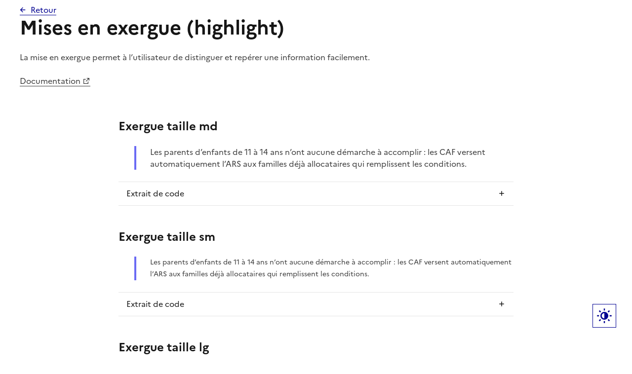

--- FILE ---
content_type: text/html; charset=UTF-8
request_url: https://v1-6-0--ds-gouv.netlify.app/example/component/highlight/
body_size: 2417
content:
<!doctype html>
<html lang="fr" data-fr-theme>

<head>
    <meta charset="utf-8">
    <meta name="viewport" content="width=device-width, initial-scale=1, shrink-to-fit=no">
    <title>Mises en exergue - Design System</title>
    <meta name="theme-color" content="#000091"><!-- Défini la couleur de thème du navigateur (Safari/Android) -->
    <link rel="apple-touch-icon" href="../../../dist/favicon/apple-touch-icon.png"><!-- 180×180 -->
    <link rel="icon" href="../../../dist/favicon/favicon.svg" type="image/svg+xml">
    <!-- si favicon.ico peut etre placé à la racine du serveur, retirer la ligne ci-dessous -->
    <link rel="shortcut icon" href="../../../dist/favicon/favicon.ico" type="image/x-icon"><!-- 32×32 -->
    <link rel="manifest" href="../../../dist/favicon/manifest.webmanifest" crossorigin="use-credentials">
    <!-- Modifier les chemins relatifs des favicons en fonction de la structure du projet -->
    <!-- Dans le fichier manifest.webmanifest aussi, modifier les chemins vers les images -->
    <link href="../../../dist/core/core.main.css" rel="stylesheet" file="main">
    <link href="../../../dist/component/highlight/highlight.main.css" rel="stylesheet" file="main">
    <link href="../../../dist/scheme/scheme.css" rel="stylesheet" file="main">
    <link href="../../../dist/component/link/link.main.css" rel="stylesheet" file="main">
    <link href="../../../dist/component/form/form.main.css" rel="stylesheet" file="main">
    <link href="../../../dist/component/accordion/accordion.main.css" rel="stylesheet" file="main">
    <link href="../../../dist/component/radio/radio.main.css" rel="stylesheet" file="main">
    <link href="../../../dist/component/button/button.main.css" rel="stylesheet" file="main">
    <link href="../../../dist/component/modal/modal.main.css" rel="stylesheet" file="main">
    <link href="../../../dist/utility/utility.main.css" rel="stylesheet" file="main">
    <link href="../../../dist/core/core.legacy.css" rel="stylesheet" file="legacy">
    <link href="../../../dist/component/highlight/highlight.legacy.css" rel="stylesheet" file="legacy">
    <link href="../../../dist/component/link/link.legacy.css" rel="stylesheet" file="legacy">
    <link href="../../../dist/component/form/form.legacy.css" rel="stylesheet" file="legacy">
    <link href="../../../dist/component/accordion/accordion.legacy.css" rel="stylesheet" file="legacy">
    <link href="../../../dist/component/radio/radio.legacy.css" rel="stylesheet" file="legacy">
    <link href="../../../dist/component/button/button.legacy.css" rel="stylesheet" file="legacy">
    <link href="../../../dist/component/modal/modal.legacy.css" rel="stylesheet" file="legacy">
    <link href="../../../dist/utility/utility.legacy.css" rel="stylesheet" file="legacy">
    <style>
        code[class*="language-"],
        pre[class*="language-"] {
            white-space: pre-wrap;
        }

        .example-controls {
            z-index: 100000;
            position: fixed;
            top: 0;
            left: 0;
            right: 0;
            box-shadow: 0 8px 16px 0 rgba(0, 0, 0, 0.1), 0 8px 16px -16px rgba(0, 0, 0, 0.32);
        }

        .example-controls>button {
            position: absolute;
            right: 0;
            top: 0;
        }

        .example-controls__content {
            padding: 16px;
            background-color: var(--background-elevated-white);
        }

        .example-controls .fr-collapse--expanded~[aria-expanded] {
            display: none;
        }

        .example-controls .fr-collapse:not(.fr-collapse--expanded)~button:not([aria-expanded]) {
            display: none;
        }

        .example-controls [class*="-form-group"] {
            margin-bottom: 0;
        }

        .fr-display-button {
            position: fixed;
            bottom: 3.5rem;
            right: 2rem;
        }

        @media screen and (-ms-high-contrast: active),
        (-ms-high-contrast: none) {

            /* IE10+ specific styles go here */
            .example-controls {
                display: none;
            }
        }

    </style>
    <script>
        window['dsfr'] = {
            verbose: false,
            //mode: 'manual'
        }

    </script>
    <link href="https://cdnjs.cloudflare.com/ajax/libs/prism/1.20.0/themes/prism.min.css" rel="stylesheet" />
    <link href="https://cdnjs.cloudflare.com/ajax/libs/prism/1.20.0/plugins/toolbar/prism-toolbar.min.css" rel="stylesheet" />
</head>

<body id="top" class="fr-mb-12w">
    <div class="fr-container fr-mt-2v fr-mb-8w">
        <a class="fr-link fr-icon-arrow-left-line fr-link--icon-left" href="../">Retour</a>
        <h1>Mises en exergue (highlight)</h1>
        <p>La mise en exergue permet à l’utilisateur de distinguer et repérer une information facilement.</p>
        <a href="https://gouvfr.atlassian.net/wiki/spaces/DB/pages/223019199/Mise+en+exergue+-+Highlight" target="_blank">Documentation</a>
    </div>
    <div class="fr-mb-12w">
        <div class="fr-container">
            <div class="fr-grid-row fr-grid-row--center">
                <div class="fr-col-md-8 fr-col-12">
                    <h4>Exergue taille md</h4>
                    <div class="fr-mb-6v">
                        <div class="fr-highlight">
                            <p>Les parents d’enfants de 11 à 14 ans n’ont aucune démarche à accomplir : les CAF versent automatiquement l’ARS aux familles déjà allocataires qui remplissent les conditions.</p>
                        </div>
                    </div>
                    <div class="fr-mb-12v">
                        <section class="fr-accordion">
                            <h3 class="fr-accordion__title">
                                <button class="fr-accordion__btn" aria-expanded="false" aria-controls="snippet-1007">Extrait de code</button>
                            </h3>
                            <div class="fr-collapse" id="snippet-1007">
                                <pre class=" language-html"><code>&lt;div class="fr-highlight"&gt;
    &lt;p&gt;Les parents d’enfants de 11 à 14 ans n’ont aucune démarche à accomplir : les CAF versent automatiquement l’ARS aux familles déjà allocataires qui remplissent les conditions.&lt;/p&gt;
&lt;/div&gt;
</code></pre>
                            </div>
                        </section>
                    </div>
                    <h4>Exergue taille sm</h4>
                    <div class="fr-mb-6v">
                        <div class="fr-highlight">
                            <p class="fr-text--sm">Les parents d’enfants de 11 à 14 ans n’ont aucune démarche à accomplir : les CAF versent automatiquement l’ARS aux familles déjà allocataires qui remplissent les conditions.</p>
                        </div>
                    </div>
                    <div class="fr-mb-12v">
                        <section class="fr-accordion">
                            <h3 class="fr-accordion__title">
                                <button class="fr-accordion__btn" aria-expanded="false" aria-controls="snippet-1008">Extrait de code</button>
                            </h3>
                            <div class="fr-collapse" id="snippet-1008">
                                <pre class=" language-html"><code>&lt;div class="fr-highlight"&gt;
    &lt;p class="fr-text--sm"&gt;Les parents d’enfants de 11 à 14 ans n’ont aucune démarche à accomplir : les CAF versent automatiquement l’ARS aux familles déjà allocataires qui remplissent les conditions.&lt;/p&gt;
&lt;/div&gt;
</code></pre>
                            </div>
                        </section>
                    </div>
                    <h4>Exergue taille lg</h4>
                    <div class="fr-mb-6v">
                        <div class="fr-highlight">
                            <p class="fr-text--lg">Les parents d’enfants de 11 à 14 ans n’ont aucune démarche à accomplir : les CAF versent automatiquement l’ARS aux familles déjà allocataires qui remplissent les conditions.</p>
                        </div>
                    </div>
                    <div class="fr-mb-12v">
                        <section class="fr-accordion">
                            <h3 class="fr-accordion__title">
                                <button class="fr-accordion__btn" aria-expanded="false" aria-controls="snippet-1009">Extrait de code</button>
                            </h3>
                            <div class="fr-collapse" id="snippet-1009">
                                <pre class=" language-html"><code>&lt;div class="fr-highlight"&gt;
    &lt;p class="fr-text--lg"&gt;Les parents d’enfants de 11 à 14 ans n’ont aucune démarche à accomplir : les CAF versent automatiquement l’ARS aux familles déjà allocataires qui remplissent les conditions.&lt;/p&gt;
&lt;/div&gt;
</code></pre>
                            </div>
                        </section>
                    </div>
                    <h4>Exergue accentué</h4>
                    <div class="fr-mb-6v">
                        <div class="fr-highlight--green-emeraude fr-highlight">
                            <p>Les parents d’enfants de 11 à 14 ans n’ont aucune démarche à accomplir : les CAF versent automatiquement l’ARS aux familles déjà allocataires qui remplissent les conditions.</p>
                        </div>
                    </div>
                    <div class="fr-mb-12v">
                        <section class="fr-accordion">
                            <h3 class="fr-accordion__title">
                                <button class="fr-accordion__btn" aria-expanded="false" aria-controls="snippet-1010">Extrait de code</button>
                            </h3>
                            <div class="fr-collapse" id="snippet-1010">
                                <pre class=" language-html"><code>&lt;div class="fr-highlight--green-emeraude fr-highlight"&gt;
    &lt;p&gt;Les parents d’enfants de 11 à 14 ans n’ont aucune démarche à accomplir : les CAF versent automatiquement l’ARS aux familles déjà allocataires qui remplissent les conditions.&lt;/p&gt;
&lt;/div&gt;
</code></pre>
                            </div>
                        </section>
                    </div>
                </div>
            </div>
        </div>
    </div>
    <button class="fr-display-button fr-background-default--grey fr-btn fr-btn--lg fr-icon-theme-fill fr-btn--secondary" aria-controls="fr-theme-modal" data-fr-opened="false">
        Label bouton
    </button>
    <dialog id="fr-theme-modal" class="fr-modal" role="dialog" aria-labelledby="fr-theme-modal-title">
        <div class="fr-container fr-container--fluid fr-container-md">
            <div class="fr-grid-row fr-grid-row--center">
                <div class="fr-col-12 fr-col-md-6 fr-col-lg-4">
                    <div class="fr-modal__body">
                        <div class="fr-modal__header">
                            <button class="fr-btn--close fr-btn" aria-controls="fr-theme-modal" title="Fermer">
                                Fermer
                            </button>
                        </div>
                        <div class="fr-modal__content">
                            <h1 id="fr-theme-modal-title" class="fr-modal__title">
                                Paramètres d’affichage
                            </h1>
                            <div id="fr-display" class="fr-display">
                                <div class="fr-form-group">
                                    <fieldset class="fr-fieldset">
                                        <legend class="fr-fieldset__legend fr-text--regular" id='-legend'>
                                            Choisissez un thème pour personnaliser l’apparence du site.
                                        </legend>
                                        <div class="fr-fieldset__content">
                                            <div class="fr-radio-group fr-radio-rich">
                                                <input value="light" type="radio" id="fr-radios-theme-light" name="fr-radios-theme">
                                                <label class="fr-label" for="fr-radios-theme-light">
                                                    Thème clair
                                                </label>
                                                <div class="fr-radio-rich__img">
                                                    <svg class="fr-artwork" viewBox="0 0 80 80" width="80px" height="80px">
                                                        <use class="fr-artwork-decorative" xlink:href="../../../dist/artwork/light.svg#artwork-decorative"></use>
                                                        <use class="fr-artwork-minor" xlink:href="../../../dist/artwork/light.svg#artwork-minor"></use>
                                                        <use class="fr-artwork-major" xlink:href="../../../dist/artwork/light.svg#artwork-major"></use>
                                                    </svg>
                                                </div>
                                            </div>
                                            <div class="fr-radio-group fr-radio-rich">
                                                <input value="dark" type="radio" id="fr-radios-theme-dark" name="fr-radios-theme">
                                                <label class="fr-label" for="fr-radios-theme-dark">
                                                    Thème sombre
                                                </label>
                                                <div class="fr-radio-rich__img">
                                                    <svg class="fr-artwork" viewBox="0 0 80 80" width="80px" height="80px">
                                                        <use class="fr-artwork-decorative" xlink:href="../../../dist/artwork/dark.svg#artwork-decorative"></use>
                                                        <use class="fr-artwork-minor" xlink:href="../../../dist/artwork/dark.svg#artwork-minor"></use>
                                                        <use class="fr-artwork-major" xlink:href="../../../dist/artwork/dark.svg#artwork-major"></use>
                                                    </svg>
                                                </div>
                                            </div>
                                            <div class="fr-radio-group fr-radio-rich">
                                                <input value="system" type="radio" id="fr-radios-theme-system" name="fr-radios-theme">
                                                <label class="fr-label" for="fr-radios-theme-system">
                                                    Système
                                                    <span class="fr-hint-text">Utilise les paramètres système.</span>
                                                </label>
                                                <div class="fr-radio-rich__img">
                                                    <svg class="fr-artwork" viewBox="0 0 80 80" width="80px" height="80px">
                                                        <use class="fr-artwork-decorative" xlink:href="../../../dist/artwork/system.svg#artwork-decorative"></use>
                                                        <use class="fr-artwork-minor" xlink:href="../../../dist/artwork/system.svg#artwork-minor"></use>
                                                        <use class="fr-artwork-major" xlink:href="../../../dist/artwork/system.svg#artwork-major"></use>
                                                    </svg>
                                                </div>
                                            </div>
                                        </div>
                                    </fieldset>
                                </div>
                            </div>
                        </div>
                    </div>
                </div>
            </div>
        </div>
    </dialog>
    <script type="module" src="../../../dist/core/core.module.js"></script>
    <script type="module" src="../../../dist/scheme/scheme.module.js"></script>
    <script type="module" src="../../../dist/component/accordion/accordion.module.js"></script>
    <script type="module" src="../../../dist/component/modal/modal.module.js"></script>
    <script type="module" src="../../../dist/component/display/display.module.js"></script>
    <script type="text/javascript" nomodule src="../../../dist/legacy/legacy.nomodule.js"></script>
    <script type="text/javascript" nomodule src="../../../dist/core/core.nomodule.js"></script>
    <script type="text/javascript" nomodule src="../../../dist/component/accordion/accordion.nomodule.js"></script>
    <script type="text/javascript" nomodule src="../../../dist/component/modal/modal.nomodule.js"></script>
    <script type="text/javascript" nomodule src="../../../dist/component/display/display.nomodule.js"></script>
    <script src="https://cdnjs.cloudflare.com/ajax/libs/prism/1.20.0/components/prism-core.min.js"></script>
    <script src="https://cdnjs.cloudflare.com/ajax/libs/prism/1.20.0/plugins/autoloader/prism-autoloader.min.js"></script>
    <script src="https://cdnjs.cloudflare.com/ajax/libs/prism/1.20.0/plugins/toolbar/prism-toolbar.min.js"></script>
    <script src="https://cdnjs.cloudflare.com/ajax/libs/prism/1.20.0/plugins/normalize-whitespace/prism-normalize-whitespace.min.js"></script>
    <script src="https://cdnjs.cloudflare.com/ajax/libs/prism/1.20.0/plugins/copy-to-clipboard/prism-copy-to-clipboard.min.js"></script>
</body>

</html>


--- FILE ---
content_type: text/css; charset=UTF-8
request_url: https://v1-6-0--ds-gouv.netlify.app/dist/component/highlight/highlight.main.css
body_size: 90
content:
/*!
 * DSFR v1.6.0 | SPDX-License-Identifier: MIT | License-Filename: LICENSE.md | restricted use (see terms and conditions)
 */
@charset "UTF-8";

/* ¯¯¯¯¯¯¯¯¯ *\
  HIGHLIGHT
\* ˍˍˍˍˍˍˍˍˍ */
.fr-highlight {
  padding-left: 1.5rem;
  font-size: 1rem;
  line-height: 1.5rem;
  box-shadow: inset 0.25rem 0 0 0 var(--border-default-blue-france);
}

.fr-highlight--green-tilleul-verveine {
  box-shadow: inset 0.25rem 0 0 0 var(--border-default-green-tilleul-verveine);
}

.fr-highlight--green-bourgeon {
  box-shadow: inset 0.25rem 0 0 0 var(--border-default-green-bourgeon);
}

.fr-highlight--green-emeraude {
  box-shadow: inset 0.25rem 0 0 0 var(--border-default-green-emeraude);
}

.fr-highlight--green-menthe {
  box-shadow: inset 0.25rem 0 0 0 var(--border-default-green-menthe);
}

.fr-highlight--green-archipel {
  box-shadow: inset 0.25rem 0 0 0 var(--border-default-green-archipel);
}

.fr-highlight--blue-ecume {
  box-shadow: inset 0.25rem 0 0 0 var(--border-default-blue-ecume);
}

.fr-highlight--blue-cumulus {
  box-shadow: inset 0.25rem 0 0 0 var(--border-default-blue-cumulus);
}

.fr-highlight--purple-glycine {
  box-shadow: inset 0.25rem 0 0 0 var(--border-default-purple-glycine);
}

.fr-highlight--pink-macaron {
  box-shadow: inset 0.25rem 0 0 0 var(--border-default-pink-macaron);
}

.fr-highlight--pink-tuile {
  box-shadow: inset 0.25rem 0 0 0 var(--border-default-pink-tuile);
}

.fr-highlight--yellow-tournesol {
  box-shadow: inset 0.25rem 0 0 0 var(--border-default-yellow-tournesol);
}

.fr-highlight--yellow-moutarde {
  box-shadow: inset 0.25rem 0 0 0 var(--border-default-yellow-moutarde);
}

.fr-highlight--orange-terre-battue {
  box-shadow: inset 0.25rem 0 0 0 var(--border-default-orange-terre-battue);
}

.fr-highlight--brown-cafe-creme {
  box-shadow: inset 0.25rem 0 0 0 var(--border-default-brown-cafe-creme);
}

.fr-highlight--brown-caramel {
  box-shadow: inset 0.25rem 0 0 0 var(--border-default-brown-caramel);
}

.fr-highlight--brown-opera {
  box-shadow: inset 0.25rem 0 0 0 var(--border-default-brown-opera);
}

.fr-highlight--beige-gris-galet {
  box-shadow: inset 0.25rem 0 0 0 var(--border-default-beige-gris-galet);
}

@media (min-width: 48em) {
  .fr-highlight {
    padding-left: 2rem;
    margin-left: 2rem;
  }
}


--- FILE ---
content_type: text/css; charset=UTF-8
request_url: https://v1-6-0--ds-gouv.netlify.app/dist/scheme/scheme.css
body_size: 2382
content:
/*!
 * DSFR v1.6.0 | SPDX-License-Identifier: MIT | License-Filename: LICENSE.md | restricted use (see terms and conditions)
 */
@charset "UTF-8";

/* ¯¯¯¯¯¯¯¯¯ *\
  SCHEME
\* ˍˍˍˍˍˍˍˍˍ */
:root[data-fr-theme=dark] {
  --grey-1000-50: #161616;
  --grey-1000-50-hover: #343434;
  --grey-1000-50-active: #474747;
  --grey-1000-75: #1e1e1e;
  --grey-1000-75-hover: #3f3f3f;
  --grey-1000-75-active: #525252;
  --grey-975-75: #1e1e1e;
  --grey-975-75-hover: #3f3f3f;
  --grey-975-75-active: #525252;
  --grey-950-100: #242424;
  --grey-950-100-hover: #474747;
  --grey-950-100-active: #5b5b5b;
  --grey-200-850: #cecece;
  --grey-925-125: #2a2a2a;
  --grey-50-1000-a375: rgba(255, 255, 255, 0.375);
  --grey-50-1000: #fff;
  --grey-425-625: #929292;
  --grey-625-425: #666;
  --blue-france-975-75: #1b1b35;
  --blue-france-975-75-hover: #3a3a68;
  --blue-france-975-75-active: #4d4d83;
  --blue-france-950-100: #21213f;
  --blue-france-950-100-hover: #424275;
  --blue-france-950-100-active: #56568c;
  --blue-france-sun-113-625: #8585f6;
  --blue-france-sun-113-625-hover: #b1b1f9;
  --blue-france-sun-113-625-active: #c6c6fb;
  --blue-france-925-125: #272747;
  --blue-france-925-125-hover: #4a4a7d;
  --blue-france-925-125-active: #5e5e90;
  --blue-france-975-sun-113: #000091;
  --blue-france-main-525: #6a6af4;
  --blue-france-850-200: #313178;
  --red-marianne-975-75: #2b1919;
  --red-marianne-975-75-hover: #573737;
  --red-marianne-975-75-active: #704848;
  --red-marianne-950-100: #331f1f;
  --red-marianne-950-100-hover: #613f3f;
  --red-marianne-950-100-active: #7b5151;
  --red-marianne-425-625: #f95c5e;
  --red-marianne-425-625-hover: #fa9293;
  --red-marianne-425-625-active: #fbabac;
  --red-marianne-925-125: #3b2424;
  --red-marianne-925-125-hover: #6b4545;
  --red-marianne-925-125-active: #865757;
  --red-marianne-main-472: #e1000f;
  --red-marianne-850-200: #5e2a2b;
  --info-950-100: #1d2437;
  --info-950-100-hover: #3b4767;
  --info-950-100-active: #4c5b83;
  --info-425-625: #518fff;
  --info-425-625-hover: #98b4ff;
  --info-425-625-active: #b4c7ff;
  --info-975-75: #171d2e;
  --success-950-100: #19271d;
  --success-950-100-hover: #344c3b;
  --success-950-100-active: #44624d;
  --success-425-625: #27a658;
  --success-425-625-hover: #36d975;
  --success-425-625-active: #3df183;
  --success-975-75: #142117;
  --warning-950-100: #361e19;
  --warning-950-100-hover: #663d35;
  --warning-950-100-active: #824f44;
  --warning-425-625: #fc5d00;
  --warning-425-625-hover: #ff8c73;
  --warning-425-625-active: #ffa595;
  --warning-975-75: #2d1814;
  --error-950-100: #391c1c;
  --error-950-100-hover: #6c3a3a;
  --error-950-100-active: #894b4b;
  --error-425-625: #ff5655;
  --error-425-625-hover: #ff8c8c;
  --error-425-625-active: #ffa6a6;
  --error-975-75: #301717;
  --green-tilleul-verveine-975-75: #201e14;
  --green-tilleul-verveine-975-75-hover: #433f2e;
  --green-tilleul-verveine-975-75-active: #57533d;
  --green-tilleul-verveine-950-100: #272419;
  --green-tilleul-verveine-950-100-hover: #4c4734;
  --green-tilleul-verveine-950-100-active: #615b44;
  --green-tilleul-verveine-sun-418-moon-817: #d8c634;
  --green-tilleul-verveine-sun-418-moon-817-hover: #fee943;
  --green-tilleul-verveine-sun-418-moon-817-active: #fef1ab;
  --green-tilleul-verveine-925-125: #2d2a1d;
  --green-tilleul-verveine-925-125-hover: #534f39;
  --green-tilleul-verveine-925-125-active: #696349;
  --green-tilleul-verveine-main-707: #b7a73f;
  --green-tilleul-verveine-850-200: #3f3a20;
  --green-bourgeon-975-75: #182014;
  --green-bourgeon-975-75-hover: #35432e;
  --green-bourgeon-975-75-active: #46573d;
  --green-bourgeon-950-100: #1e2719;
  --green-bourgeon-950-100-hover: #3d4c34;
  --green-bourgeon-950-100-active: #4e6144;
  --green-bourgeon-sun-425-moon-759: #99c221;
  --green-bourgeon-sun-425-moon-759-hover: #baec2a;
  --green-bourgeon-sun-425-moon-759-active: #c9fd2e;
  --green-bourgeon-925-125: #232d1d;
  --green-bourgeon-925-125-hover: #435339;
  --green-bourgeon-925-125-active: #556949;
  --green-bourgeon-main-640: #68a532;
  --green-bourgeon-850-200: #2a401a;
  --green-emeraude-975-75: #142018;
  --green-emeraude-975-75-hover: #2e4335;
  --green-emeraude-975-75-active: #3d5846;
  --green-emeraude-950-100: #19271e;
  --green-emeraude-950-100-hover: #344c3d;
  --green-emeraude-950-100-active: #44624f;
  --green-emeraude-sun-425-moon-753: #34cb6a;
  --green-emeraude-sun-425-moon-753-hover: #42fb84;
  --green-emeraude-sun-425-moon-753-active: #80fda3;
  --green-emeraude-925-125: #1e2e23;
  --green-emeraude-925-125-hover: #3b5543;
  --green-emeraude-925-125-active: #4b6b55;
  --green-emeraude-main-632: #00a95f;
  --green-emeraude-850-200: #21402c;
  --green-menthe-975-75: #15201e;
  --green-menthe-975-75-hover: #30433f;
  --green-menthe-975-75-active: #3f5753;
  --green-menthe-950-100: #1a2624;
  --green-menthe-950-100-hover: #364b47;
  --green-menthe-950-100-active: #46605b;
  --green-menthe-sun-373-moon-652: #21ab8e;
  --green-menthe-sun-373-moon-652-hover: #2eddb8;
  --green-menthe-sun-373-moon-652-active: #34f4cc;
  --green-menthe-925-125: #1f2d2a;
  --green-menthe-925-125-hover: #3c534e;
  --green-menthe-925-125-active: #4d6963;
  --green-menthe-main-548: #009081;
  --green-menthe-850-200: #223f3a;
  --green-archipel-975-75: #152021;
  --green-archipel-975-75-hover: #2f4345;
  --green-archipel-975-75-active: #3f5759;
  --green-archipel-950-100: #1a2628;
  --green-archipel-950-100-hover: #364a4e;
  --green-archipel-950-100-active: #465f63;
  --green-archipel-sun-391-moon-716: #34bab5;
  --green-archipel-sun-391-moon-716-hover: #43e9e2;
  --green-archipel-sun-391-moon-716-active: #4cfdf6;
  --green-archipel-925-125: #1f2c2e;
  --green-archipel-925-125-hover: #3c5255;
  --green-archipel-925-125-active: #4d676b;
  --green-archipel-main-557: #009099;
  --green-archipel-850-200: #233e41;
  --blue-ecume-975-75: #171d2f;
  --blue-ecume-975-75-hover: #333e5e;
  --blue-ecume-975-75-active: #445179;
  --blue-ecume-950-100: #1d2437;
  --blue-ecume-950-100-hover: #3b4767;
  --blue-ecume-950-100-active: #4c5b83;
  --blue-ecume-sun-247-moon-675: #869ece;
  --blue-ecume-sun-247-moon-675-hover: #b8c5e2;
  --blue-ecume-sun-247-moon-675-active: #ced6ea;
  --blue-ecume-925-125: #222940;
  --blue-ecume-925-125-hover: #424d73;
  --blue-ecume-925-125-active: #536190;
  --blue-ecume-main-400: #465f9d;
  --blue-ecume-850-200: #273962;
  --blue-cumulus-975-75: #171e2b;
  --blue-cumulus-975-75-hover: #333f56;
  --blue-cumulus-975-75-active: #43536f;
  --blue-cumulus-950-100: #1c2433;
  --blue-cumulus-950-100-hover: #3a4761;
  --blue-cumulus-950-100-active: #4a5b7b;
  --blue-cumulus-sun-368-moon-732: #7ab1e8;
  --blue-cumulus-sun-368-moon-732-hover: #bad2f2;
  --blue-cumulus-sun-368-moon-732-active: #d2e2f6;
  --blue-cumulus-925-125: #212a3a;
  --blue-cumulus-925-125-hover: #404f69;
  --blue-cumulus-925-125-active: #516384;
  --blue-cumulus-main-526: #417dc4;
  --blue-cumulus-850-200: #263b58;
  --purple-glycine-975-75: #251a24;
  --purple-glycine-975-75-hover: #4c394a;
  --purple-glycine-975-75-active: #634a60;
  --purple-glycine-950-100: #2c202b;
  --purple-glycine-950-100-hover: #554053;
  --purple-glycine-950-100-active: #6c536a;
  --purple-glycine-sun-319-moon-630: #ce70cc;
  --purple-glycine-sun-319-moon-630-hover: #dfa4dd;
  --purple-glycine-sun-319-moon-630-active: #e7bbe6;
  --purple-glycine-925-125: #332632;
  --purple-glycine-925-125-hover: #5d485c;
  --purple-glycine-925-125-active: #755b73;
  --purple-glycine-main-494: #a558a0;
  --purple-glycine-850-200: #502e4d;
  --pink-macaron-975-75: #261b19;
  --pink-macaron-975-75-hover: #4e3a37;
  --pink-macaron-975-75-active: #654c48;
  --pink-macaron-950-100: #2e211f;
  --pink-macaron-950-100-hover: #58423f;
  --pink-macaron-950-100-active: #705551;
  --pink-macaron-sun-406-moon-833: #ffb7ae;
  --pink-macaron-sun-406-moon-833-hover: #ffe0dc;
  --pink-macaron-sun-406-moon-833-active: #fff0ee;
  --pink-macaron-925-125: #352724;
  --pink-macaron-925-125-hover: #614a45;
  --pink-macaron-925-125-active: #795d57;
  --pink-macaron-main-689: #e18b76;
  --pink-macaron-850-200: #52312a;
  --pink-tuile-975-75: #281b19;
  --pink-tuile-975-75-hover: #513a37;
  --pink-tuile-975-75-active: #694c48;
  --pink-tuile-950-100: #2f211f;
  --pink-tuile-950-100-hover: #5a423e;
  --pink-tuile-950-100-active: #725550;
  --pink-tuile-sun-425-moon-750: #ff9575;
  --pink-tuile-sun-425-moon-750-hover: #ffc4b7;
  --pink-tuile-sun-425-moon-750-active: #ffd8d0;
  --pink-tuile-925-125: #372624;
  --pink-tuile-925-125-hover: #644845;
  --pink-tuile-925-125-active: #7d5b57;
  --pink-tuile-main-556: #ce614a;
  --pink-tuile-850-200: #55302a;
  --yellow-tournesol-975-75: #221d11;
  --yellow-tournesol-975-75-hover: #473e29;
  --yellow-tournesol-975-75-active: #5c5136;
  --yellow-tournesol-950-100: #292416;
  --yellow-tournesol-950-100-hover: #4f472f;
  --yellow-tournesol-950-100-active: #655b3d;
  --yellow-tournesol-sun-407-moon-922: #ffe552;
  --yellow-tournesol-sun-407-moon-922-hover: #e1c700;
  --yellow-tournesol-sun-407-moon-922-active: #cab300;
  --yellow-tournesol-925-125: #302a1a;
  --yellow-tournesol-925-125-hover: #584e34;
  --yellow-tournesol-925-125-active: #6f6342;
  --yellow-tournesol-main-731: #c8aa39;
  --yellow-tournesol-850-200: #43391a;
  --yellow-moutarde-975-75: #231d14;
  --yellow-moutarde-975-75-hover: #483e2e;
  --yellow-moutarde-975-75-active: #5e513d;
  --yellow-moutarde-950-100: #2a2319;
  --yellow-moutarde-950-100-hover: #514534;
  --yellow-moutarde-950-100-active: #685944;
  --yellow-moutarde-sun-348-moon-860: #ffca00;
  --yellow-moutarde-sun-348-moon-860-hover: #cda200;
  --yellow-moutarde-sun-348-moon-860-active: #b28c00;
  --yellow-moutarde-925-125: #30291d;
  --yellow-moutarde-925-125-hover: #584d39;
  --yellow-moutarde-925-125-active: #6f6149;
  --yellow-moutarde-main-679: #c3992a;
  --yellow-moutarde-850-200: #453820;
  --orange-terre-battue-975-75: #281a16;
  --orange-terre-battue-975-75-hover: #513932;
  --orange-terre-battue-975-75-active: #6a4b42;
  --orange-terre-battue-950-100: #31201c;
  --orange-terre-battue-950-100-hover: #5d403a;
  --orange-terre-battue-950-100-active: #77534a;
  --orange-terre-battue-sun-370-moon-672: #ff732c;
  --orange-terre-battue-sun-370-moon-672-hover: #ffa48b;
  --orange-terre-battue-sun-370-moon-672-active: #ffbbab;
  --orange-terre-battue-925-125: #382621;
  --orange-terre-battue-925-125-hover: #664840;
  --orange-terre-battue-925-125-active: #7f5b51;
  --orange-terre-battue-main-645: #e4794a;
  --orange-terre-battue-850-200: #543125;
  --brown-cafe-creme-975-75: #211d16;
  --brown-cafe-creme-975-75-hover: #453e31;
  --brown-cafe-creme-975-75-active: #5a5141;
  --brown-cafe-creme-950-100: #28241c;
  --brown-cafe-creme-950-100-hover: #4e4739;
  --brown-cafe-creme-950-100-active: #635b4a;
  --brown-cafe-creme-sun-383-moon-885: #ecd7a2;
  --brown-cafe-creme-sun-383-moon-885-hover: #c5b386;
  --brown-cafe-creme-sun-383-moon-885-active: #af9f77;
  --brown-cafe-creme-925-125: #2e2a21;
  --brown-cafe-creme-925-125-hover: #554e3f;
  --brown-cafe-creme-925-125-active: #6b6351;
  --brown-cafe-creme-main-782: #d1b781;
  --brown-cafe-creme-850-200: #423925;
  --brown-caramel-975-75: #251c16;
  --brown-caramel-975-75-hover: #4c3c31;
  --brown-caramel-975-75-active: #624e41;
  --brown-caramel-950-100: #2c221c;
  --brown-caramel-950-100-hover: #554439;
  --brown-caramel-950-100-active: #6c574a;
  --brown-caramel-sun-425-moon-901: #fbd8ab;
  --brown-caramel-sun-425-moon-901-hover: #efb547;
  --brown-caramel-sun-425-moon-901-active: #d6a23e;
  --brown-caramel-925-125: #332821;
  --brown-caramel-925-125-hover: #5d4b40;
  --brown-caramel-925-125-active: #755f51;
  --brown-caramel-main-648: #c08c65;
  --brown-caramel-850-200: #4b3525;
  --brown-opera-975-75: #241c17;
  --brown-opera-975-75-hover: #4a3c33;
  --brown-opera-975-75-active: #604f44;
  --brown-opera-950-100: #2b221c;
  --brown-opera-950-100-hover: #53443a;
  --brown-opera-950-100-active: #6a574a;
  --brown-opera-sun-395-moon-820: #e6be92;
  --brown-opera-sun-395-moon-820-hover: #f2e2d3;
  --brown-opera-sun-395-moon-820-active: #f8f0e9;
  --brown-opera-925-125: #322821;
  --brown-opera-925-125-hover: #5c4b40;
  --brown-opera-925-125-active: #735f51;
  --brown-opera-main-680: #bd987a;
  --brown-opera-850-200: #493625;
  --beige-gris-galet-975-75: #211d19;
  --beige-gris-galet-975-75-hover: #453e37;
  --beige-gris-galet-975-75-active: #595148;
  --beige-gris-galet-950-100: #28231f;
  --beige-gris-galet-950-100-hover: #4e453f;
  --beige-gris-galet-950-100-active: #635950;
  --beige-gris-galet-sun-407-moon-821: #d0c3b7;
  --beige-gris-galet-sun-407-moon-821-hover: #eae5e1;
  --beige-gris-galet-sun-407-moon-821-active: #f4f2f0;
  --beige-gris-galet-925-125: #2e2924;
  --beige-gris-galet-925-125-hover: #554d45;
  --beige-gris-galet-925-125-active: #6b6157;
  --beige-gris-galet-main-702: #aea397;
  --beige-gris-galet-850-200: #433829;
}
@media (hover: hover) and (pointer: fine) {
  :root[data-fr-theme=dark] {
    --brighten: 1;
  }
}


--- FILE ---
content_type: text/css; charset=UTF-8
request_url: https://v1-6-0--ds-gouv.netlify.app/dist/component/link/link.main.css
body_size: 799
content:
/*!
 * DSFR v1.6.0 | SPDX-License-Identifier: MIT | License-Filename: LICENSE.md | restricted use (see terms and conditions)
 */
@charset "UTF-8";

/* ¯¯¯¯¯¯¯¯¯ *\
  LINK
\* ˍˍˍˍˍˍˍˍˍ */
.fr-link {
  --text-spacing: 0;
  --title-spacing: 0;
  z-index: 1;
  display: inline;
  font-size: 1rem;
  line-height: 1.5rem;
  padding: 0 0;
  color: var(--text-action-high-blue-france);
}

.fr-link[target=_blank] {
  overflow: initial;
  max-width: 100%;
  max-height: none;
}

.fr-link[target=_blank]::after {
  content: "";

  --icon-size: 1rem;
  margin-right: -0.125rem;
  margin-left: 0.5rem;
}

.fr-link--icon-left[class^=fr-icon-],
.fr-link--icon-left[class*=" fr-icon-"],
.fr-link--icon-left[class^=fr-fi-],
.fr-link--icon-left[class*=" fr-fi-"] {
  overflow: initial;
  max-width: 100%;
  max-height: none;
}

.fr-link--icon-left[class^=fr-icon-]::before,
.fr-link--icon-left[class*=" fr-icon-"]::before,
.fr-link--icon-left[class^=fr-fi-]::before,
.fr-link--icon-left[class*=" fr-fi-"]::before {
  --icon-size: 1rem;
  margin-left: -0.125rem;
  margin-right: 0.5rem;
}

.fr-link--icon-right[class^=fr-icon-],
.fr-link--icon-right[class*=" fr-icon-"],
.fr-link--icon-right[class^=fr-fi-],
.fr-link--icon-right[class*=" fr-fi-"] {
  overflow: initial;
  max-width: 100%;
  max-height: none;
}

.fr-link--icon-right[class^=fr-icon-]::after,
.fr-link--icon-right[class*=" fr-icon-"]::after,
.fr-link--icon-right[class^=fr-fi-]::after,
.fr-link--icon-right[class*=" fr-fi-"]::after {
  content: "";

  --icon-size: 1rem;
  margin-right: -0.125rem;
  margin-left: 0.5rem;
}

.fr-link--icon-right[class^=fr-icon-]::before,
.fr-link--icon-right[class*=" fr-icon-"]::before,
.fr-link--icon-right[class^=fr-fi-]::before,
.fr-link--icon-right[class*=" fr-fi-"]::before {
  content: none;
}

.fr-link[class^=fr-icon-]:not([class*=fr-link--icon-])::before,
.fr-link[class*=" fr-icon-"]:not([class*=fr-link--icon-])::before,
.fr-link[class^=fr-fi-]:not([class*=fr-link--icon-])::before,
.fr-link[class*=" fr-fi-"]:not([class*=fr-link--icon-])::before {
  content: none;
}

.fr-link--sm {
  font-size: 0.875rem;
  line-height: 1.5rem;
  padding: 0 0;
}

.fr-link--sm[target=_blank] {
  overflow: initial;
  max-width: 100%;
  max-height: none;
}

.fr-link--sm[target=_blank]::after {
  content: "";

  --icon-size: 1rem;
  margin-right: -0.125rem;
  margin-left: 0.5rem;
}

.fr-link--sm.fr-link--icon-left[class^=fr-icon-],
.fr-link--sm.fr-link--icon-left[class*=" fr-icon-"],
.fr-link--sm.fr-link--icon-left[class^=fr-fi-],
.fr-link--sm.fr-link--icon-left[class*=" fr-fi-"] {
  overflow: initial;
  max-width: 100%;
  max-height: none;
}

.fr-link--sm.fr-link--icon-left[class^=fr-icon-]::before,
.fr-link--sm.fr-link--icon-left[class*=" fr-icon-"]::before,
.fr-link--sm.fr-link--icon-left[class^=fr-fi-]::before,
.fr-link--sm.fr-link--icon-left[class*=" fr-fi-"]::before {
  --icon-size: 1rem;
  margin-left: -0.125rem;
  margin-right: 0.5rem;
}

.fr-link--sm.fr-link--icon-right[class^=fr-icon-],
.fr-link--sm.fr-link--icon-right[class*=" fr-icon-"],
.fr-link--sm.fr-link--icon-right[class^=fr-fi-],
.fr-link--sm.fr-link--icon-right[class*=" fr-fi-"] {
  overflow: initial;
  max-width: 100%;
  max-height: none;
}

.fr-link--sm.fr-link--icon-right[class^=fr-icon-]::after,
.fr-link--sm.fr-link--icon-right[class*=" fr-icon-"]::after,
.fr-link--sm.fr-link--icon-right[class^=fr-fi-]::after,
.fr-link--sm.fr-link--icon-right[class*=" fr-fi-"]::after {
  content: "";

  --icon-size: 1rem;
  margin-right: -0.125rem;
  margin-left: 0.5rem;
}

.fr-link--sm.fr-link--icon-right[class^=fr-icon-]::before,
.fr-link--sm.fr-link--icon-right[class*=" fr-icon-"]::before,
.fr-link--sm.fr-link--icon-right[class^=fr-fi-]::before,
.fr-link--sm.fr-link--icon-right[class*=" fr-fi-"]::before {
  content: none;
}

.fr-link--sm[class^=fr-icon-]:not([class*=fr-link--icon-])::before,
.fr-link--sm[class*=" fr-icon-"]:not([class*=fr-link--icon-])::before,
.fr-link--sm[class^=fr-fi-]:not([class*=fr-link--icon-])::before,
.fr-link--sm[class*=" fr-fi-"]:not([class*=fr-link--icon-])::before {
  content: none;
}

.fr-link--lg {
  font-size: 1.125rem;
  line-height: 1.75rem;
  padding: 0 0;
}

.fr-link--lg[target=_blank] {
  overflow: initial;
  max-width: 100%;
  max-height: none;
}

.fr-link--lg[target=_blank]::after {
  content: "";

  --icon-size: 1.5rem;
  margin-right: -0.1875rem;
  margin-left: 0.5rem;
}

.fr-link--lg.fr-link--icon-left[class^=fr-icon-],
.fr-link--lg.fr-link--icon-left[class*=" fr-icon-"],
.fr-link--lg.fr-link--icon-left[class^=fr-fi-],
.fr-link--lg.fr-link--icon-left[class*=" fr-fi-"] {
  overflow: initial;
  max-width: 100%;
  max-height: none;
}

.fr-link--lg.fr-link--icon-left[class^=fr-icon-]::before,
.fr-link--lg.fr-link--icon-left[class*=" fr-icon-"]::before,
.fr-link--lg.fr-link--icon-left[class^=fr-fi-]::before,
.fr-link--lg.fr-link--icon-left[class*=" fr-fi-"]::before {
  --icon-size: 1.5rem;
  margin-left: -0.1875rem;
  margin-right: 0.5rem;
}

.fr-link--lg.fr-link--icon-right[class^=fr-icon-],
.fr-link--lg.fr-link--icon-right[class*=" fr-icon-"],
.fr-link--lg.fr-link--icon-right[class^=fr-fi-],
.fr-link--lg.fr-link--icon-right[class*=" fr-fi-"] {
  overflow: initial;
  max-width: 100%;
  max-height: none;
}

.fr-link--lg.fr-link--icon-right[class^=fr-icon-]::after,
.fr-link--lg.fr-link--icon-right[class*=" fr-icon-"]::after,
.fr-link--lg.fr-link--icon-right[class^=fr-fi-]::after,
.fr-link--lg.fr-link--icon-right[class*=" fr-fi-"]::after {
  content: "";

  --icon-size: 1.5rem;
  margin-right: -0.1875rem;
  margin-left: 0.5rem;
}

.fr-link--lg.fr-link--icon-right[class^=fr-icon-]::before,
.fr-link--lg.fr-link--icon-right[class*=" fr-icon-"]::before,
.fr-link--lg.fr-link--icon-right[class^=fr-fi-]::before,
.fr-link--lg.fr-link--icon-right[class*=" fr-fi-"]::before {
  content: none;
}

.fr-link--lg[class^=fr-icon-]:not([class*=fr-link--icon-])::before,
.fr-link--lg[class*=" fr-icon-"]:not([class*=fr-link--icon-])::before,
.fr-link--lg[class^=fr-fi-]:not([class*=fr-link--icon-])::before,
.fr-link--lg[class*=" fr-fi-"]:not([class*=fr-link--icon-])::before {
  content: none;
}

.fr-links-group {
  --ul-type: none;
  --ol-type: none;
  --ul-start: 0;
  --ol-start: 0;
  --xl-block: 0;
  --li-bottom: 0;
  --ol-content: none;
  display: inline-block;
  margin: 0 -0.5rem;
}

.fr-links-group > li {
  display: inline;
  line-height: 2.75rem;
}

.fr-links-group .fr-link {
  margin: 0 0.5rem 1rem;
  vertical-align: top;
}

.fr-links-group--sm .fr-link {
  font-size: 0.875rem;
  line-height: 1.5rem;
  padding: 0 0;
}

.fr-links-group--sm .fr-link::before,
.fr-links-group--sm .fr-link::after {
  --icon-size: 1rem;
}

.fr-links-group--lg .fr-link {
  font-size: 1.125rem;
  line-height: 1.75rem;
  padding: 0 0;
}

.fr-links-group--lg .fr-link::before,
.fr-links-group--lg .fr-link::after {
  --icon-size: 1.5rem;
}

.fr-link--close {
  font-size: 0.875rem;
  line-height: 1.5rem;
  min-height: 2rem;
  padding: 0.25rem 0.75rem;
  overflow: initial;
  max-width: 100%;
  max-height: none;
  display: flex;
  margin-left: auto;
  margin-right: -1rem;
  background-color: transparent;

  --hover: inherit;
  --active: inherit;
  color: var(--text-action-high-blue-france);
}

.fr-link--close::after {

  --icon-size: 1rem;
  margin-right: -0.125rem;
  margin-left: 0.5rem;
  flex: 0 0 auto;
  display: inline-block;
  vertical-align: calc((0.75em - var(--icon-size)) * 0.5);
  background-color: currentColor;
  width: var(--icon-size);
  height: var(--icon-size);
  -webkit-mask-size: 100% 100%;
  mask-size: 100% 100%;
  -webkit-mask-image: url("../../icons/system/close-line.svg");
  mask-image: url("../../icons/system/close-line.svg");
  content: "";
}

.fr-link--close::before {
  content: none;
}

.fr-link.fr-link--icon-left.fr-fi-theme-fill {
  font-size: 1rem;
  line-height: 1.5rem;
  min-height: 2.5rem;
  padding: 0.5rem 1rem;
  overflow: initial;
  max-width: 100%;
  max-height: none;
}

.fr-link.fr-link--icon-left.fr-fi-theme-fill::before {
  --icon-size: 1rem;
  margin-left: -0.125rem;
  margin-right: 0.5rem;
}

.fr-link--close:disabled,
a.fr-link--close:not([href]) {
  color: var(--text-disabled-grey);
  background-color: transparent;

  --hover: inherit;
  --active: inherit;
}


--- FILE ---
content_type: text/css; charset=UTF-8
request_url: https://v1-6-0--ds-gouv.netlify.app/dist/component/form/form.main.css
body_size: 868
content:
/*!
 * DSFR v1.6.0 | SPDX-License-Identifier: MIT | License-Filename: LICENSE.md | restricted use (see terms and conditions)
 */
@charset "UTF-8";

/* ¯¯¯¯¯¯¯¯¯ *\
  FORM
\* ˍˍˍˍˍˍˍˍˍ */
.fr-select-group:not(:last-child),
.fr-input-group:not(:last-child) {
  margin-bottom: 1.5rem;
}

.fr-select-group .fr-label .fr-hint-text,
.fr-input-group .fr-label .fr-hint-text {
  margin-top: 0.25rem;
  margin-bottom: 0.5rem;
}

.fr-label {
  display: block;
  font-size: 1rem;
  line-height: 1.5rem;
  color: var(--text-label-grey);

  /**
  * Modificateur au niveau du label pour appliquer un état d'erreur au label
  */

  /**
  * Modificateur au niveau du label pour appliquer un état de succès au label
  */
}

.fr-label + .fr-input,
.fr-label + .fr-input-wrap,
.fr-label + .fr-select {
  margin-top: 0.5rem;
}

/**
 * Style du texte d'aide
 */
.fr-hint-text {
  display: block;
  font-size: 0.75rem;
  line-height: 1.25rem;
  margin-top: 0;
  margin-bottom: 0;
  color: var(--text-mention-grey);
}

.fr-hint-text + .fr-input,
.fr-hint-text + .fr-input-wrap,
.fr-hint-text + .fr-select {
  margin-top: 0.5rem;
}

/**
 * Style du texte d'erreur
 */
.fr-error-text {
  display: flex;
  flex-direction: row;
  align-items: center;
  font-size: 0.75rem;
  line-height: 1.25rem;
  margin-top: 1rem;
  margin-bottom: 0;
  color: var(--text-default-error);
}

.fr-error-text::before,
.fr-error-text::after {
  flex: 0 0 auto;
  display: inline-block;
  vertical-align: calc((0.75em - var(--icon-size)) * 0.5);
  background-color: currentColor;
  width: var(--icon-size);
  height: var(--icon-size);
  -webkit-mask-size: 100% 100%;
  mask-size: 100% 100%;
  -webkit-mask-image: url("../../icons/system/fr--error-fill.svg");
  mask-image: url("../../icons/system/fr--error-fill.svg");
  --icon-size: 1rem;
}

.fr-error-text::before {
  content: "";
  display: inline-block;
  margin-right: 0.25rem;
}

/**
 * Style du texte de l'état validé
 */
.fr-valid-text {
  display: flex;
  flex-direction: row;
  align-items: center;
  font-size: 0.75rem;
  line-height: 1.25rem;
  margin-top: 1rem;
  margin-bottom: 0;
  color: var(--text-default-success);
}

.fr-valid-text::before,
.fr-valid-text::after {
  flex: 0 0 auto;
  display: inline-block;
  vertical-align: calc((0.75em - var(--icon-size)) * 0.5);
  background-color: currentColor;
  width: var(--icon-size);
  height: var(--icon-size);
  -webkit-mask-size: 100% 100%;
  mask-size: 100% 100%;
  -webkit-mask-image: url("../../icons/system/fr--success-fill.svg");
  mask-image: url("../../icons/system/fr--success-fill.svg");
  --icon-size: 1rem;
}

.fr-valid-text::before {
  content: "";
  display: inline-block;
  margin-right: 0.25rem;
}

.fr-form-group {
  margin-bottom: 2rem;
}

/**
 * Style d'un ensemble de champs
 */
.fr-fieldset {
  position: relative;
  margin: 0;
  padding: 0;
  border: 0;

  /**
   * Modificateur pour afficher les éléments en inline
   */

  /**
   * Modificateur pour gérer l'état d'erreur
   */

  /**
   * Modificateur pour gérer l'état de validation
   */
  /**
  * Mixin disabled pour gérer l'état disabled
  */

  /**
  * Modificateur pour gérer l'état d'erreur
  */

  /**
  * Modificateur pour gérer l'état de validation
  */
}

.fr-fieldset .fr-hint-text {
  margin-bottom: 1rem;
}

.fr-fieldset__legend {
  margin-bottom: 1rem;
  font-size: 1rem;
  line-height: 1.5rem;
  font-weight: 700;
  color: var(--text-title-grey);
}

.fr-fieldset__legend .fr-hint-text {
  margin-top: 0.5rem;
  margin-bottom: 0;
  font-weight: 400;
}

.fr-fieldset__content {
  position: relative;
}

.fr-fieldset--inline .fr-fieldset__content {
  display: flex;
  align-items: baseline;
  justify-content: flex-start;
  flex-wrap: wrap;
  margin: -0.75rem 0;
}

.fr-fieldset--inline .fr-checkbox-group {
  display: inline-flex;
  margin-bottom: 0;
}

.fr-fieldset--inline .fr-checkbox-group:first-child {
  margin-top: 0;
}

.fr-fieldset--inline .fr-checkbox-group:not(:last-child) {
  margin-right: 1.25rem;
}

.fr-fieldset--inline .fr-checkbox-group:last-child {
  margin-bottom: 0;
}

.fr-fieldset--inline .fr-radio-group {
  display: inline-flex;
}

.fr-fieldset--inline .fr-radio-group:not(:last-child) input[type=radio] + label {
  margin-right: 1.75rem;
}

.fr-fieldset--inline .fr-radio-group:first-child {
  margin-top: 0;
}

.fr-fieldset--inline .fr-radio-group:first-child input[type=radio] + label {
  margin-top: 0;
}

.fr-fieldset--inline .fr-radio-group:last-child {
  margin-bottom: 0;
}

.fr-fieldset--inline .fr-radio-group:last-child input[type=radio] + label {
  margin-bottom: 0;
}

.fr-fieldset--error .fr-fieldset__content::before {
  content: "";
  position: absolute;
  top: 0.75rem;
  bottom: 0.75rem;
  left: -0.5rem;
  width: 2px;
  box-shadow: inset 2px 0 0 0 var(--border-plain-error);
}

.fr-fieldset--valid .fr-fieldset__content::before {
  content: "";
  position: absolute;
  top: 0.75rem;
  bottom: 0.75rem;
  left: -0.5rem;
  width: 2px;
  box-shadow: inset 2px 0 0 0 var(--border-plain-success);
}

.fr-select-group,
.fr-input-group {
  /**
  * Modificateur au niveau du groupe pour appliquer un état validé aux labels
  */

  /**
  * Modificateur au niveau du groupe pour appliquer un état d'erreur aux labels
  */

  /**
  * Modificateur au niveau du groupe pour appliquer un état inactif aux labels
  */
}

.fr-select-group--valid label,
.fr-input-group--valid label {
  color: var(--text-default-success);
}

.fr-select-group--error label,
.fr-input-group--error label {
  color: var(--text-default-error);
}

.fr-select-group--disabled label,
.fr-input-group--disabled label {
  color: var(--text-disabled-grey);
}

.fr-label--error {
  color: var(--text-default-error);
}

.fr-label--success {
  color: var(--text-default-success);
}

/**
* Style du texte d'aide
*/

/**
* Style du texte d'erreur
*/

/**
* Style du texte de l'état validé
*/

/**
* Style d'un ensemble de champs
*/

.fr-fieldset:disabled label {
  color: var(--text-disabled-grey);
}

.fr-fieldset--error label {
  color: var(--text-default-error);
}

.fr-fieldset--valid label {
  color: var(--text-default-success);
}


--- FILE ---
content_type: text/css; charset=UTF-8
request_url: https://v1-6-0--ds-gouv.netlify.app/dist/component/accordion/accordion.main.css
body_size: 480
content:
/*!
 * DSFR v1.6.0 | SPDX-License-Identifier: MIT | License-Filename: LICENSE.md | restricted use (see terms and conditions)
 */
@charset "UTF-8";

/* ¯¯¯¯¯¯¯¯¯ *\
  ACCORDION
\* ˍˍˍˍˍˍˍˍˍ */
.fr-accordion {
  position: relative;
}

.fr-accordion::before {
  content: "";
  display: block;
  position: absolute;
  top: 0;
  right: 0;
  bottom: 0;
  left: 0;
  width: 100%;
  height: 100%;
  pointer-events: none;
  box-shadow: inset 0 1px 0 0 var(--border-default-grey), 0 1px 0 0 var(--border-default-grey);
}

.fr-accordion__title {
  margin: 0;
  display: block;
  font-size: unset;
  line-height: unset;
}

.fr-accordion__btn {
  --text-spacing: 0;
  --title-spacing: 0;
  z-index: 1;
  display: inline-flex;
  flex-direction: row;
  align-items: center;
  width: -moz-fit-content;
  width: fit-content;
  font-size: 1rem;
  line-height: 1.5rem;
  min-height: 3rem;
  padding: 0.75rem 1rem;
  overflow: initial;
  max-width: 100%;
  max-height: none;
  width: 100%;
  text-align: left;
  margin: 0;
  padding: 0.75rem 0;
  color: var(--text-action-high-grey);
}

.fr-accordion__btn::before,
.fr-accordion__btn::after {
  display: block;
}

.fr-accordion__btn::after {

  --icon-size: 1rem;
  margin-right: -0.125rem;
  margin-left: 0.25rem;
  flex: 0 0 auto;
  display: inline-block;
  vertical-align: calc((0.75em - var(--icon-size)) * 0.5);
  background-color: currentColor;
  width: var(--icon-size);
  height: var(--icon-size);
  -webkit-mask-size: 100% 100%;
  mask-size: 100% 100%;
  -webkit-mask-image: url("../../icons/system/add-line.svg");
  mask-image: url("../../icons/system/add-line.svg");
  content: "";
  margin-right: 0;
  margin-left: auto;
}

.fr-accordion__btn::before {
  content: none;
}

.fr-accordion__btn[aria-expanded=true] {
  font-weight: 700;
}

.fr-accordion__btn[aria-expanded=true]::after {
  -webkit-mask-image: url("../../icons/system/subtract-line.svg");
  mask-image: url("../../icons/system/subtract-line.svg");
}

.fr-accordion .fr-collapse {
  --ul-type: disc;
  --ol-type: decimal;
  --ul-start: 1rem;
  --ol-start: 1.5rem;
  --xl-block: 0.5rem;
  --li-bottom: 0.25rem;
  --xl-base: 1em;
  --ol-content: counters(li-counter, ".") ".  ";
  transition: visibility 0.3s, padding 0.3s;
}

.fr-accordion .fr-collapse--expanded {
  padding-top: 1rem;
  padding-bottom: 1.5rem;
}

.fr-accordions-group {
  --ul-type: none;
  --ol-type: none;
  --ul-start: 0;
  --ol-start: 0;
  --xl-block: 0;
  --li-bottom: 0;
  --ol-content: none;
}
@media (min-width: 48em) {
  .fr-accordion__btn {
    padding: 0.75rem 1rem;
  }

  .fr-accordion .fr-collapse {
    margin: 0 -0.25rem;
    padding-left: 1rem;
    padding-right: 1rem;
  }
}


--- FILE ---
content_type: text/css; charset=UTF-8
request_url: https://v1-6-0--ds-gouv.netlify.app/dist/component/radio/radio.main.css
body_size: 1252
content:
/*!
 * DSFR v1.6.0 | SPDX-License-Identifier: MIT | License-Filename: LICENSE.md | restricted use (see terms and conditions)
 */
@charset "UTF-8";

/* ¯¯¯¯¯¯¯¯¯ *\
  RADIO
\* ˍˍˍˍˍˍˍˍˍ */

/**
 * L'input de type radio avec son label est contenu dans un groupe
 * Ce groupe contient également le texte d'aide (optionnels)
 */
.fr-radio-group {
  position: relative;

  /**
   * Dans le cas d'un groupe de radios, on supprime l'espacement du premier groupe
   */

  /**
   * Dans le cas d'un groupe de radios, on supprime l'espacement du dernier groupe
   */

  /**
   * On cache l'input de type radio pour le styler via le label
   */
  /**
  * On cache l'input de type radio pour le styler via le label
  */
}

.fr-radio-group:first-child {
  margin-top: -0.75rem;
}

.fr-radio-group:first-child input[type=radio] + label {
  margin-top: 0;
}

.fr-radio-group:last-child {
  margin-bottom: -0.75rem;
}

.fr-radio-group:last-child input[type=radio] + label[style*="background-image:"] {
  margin-bottom: 1.5rem;
}

.fr-radio-group input[type=radio] {
  position: absolute;
  margin: 0;
  opacity: 0;
  top: 50%;
  transform: translateY(-50%);

  /**
   * On applique un display grid sur le label afin de gérer le positionnement des élements
   */

  /**
   * On applique les styles au pseudo élément before du label quand l'input présente
   * un état check
   */
  /**
  * On applique les styles au pseudo élément before du label quand l'input présente
  * un état check
  */
}

.fr-radio-group input[type=radio] + label {
  position: relative;
  padding: 0.75rem 0;
  font-size: 1rem;
  line-height: 1.5rem;
  -webkit-tap-highlight-color: transparent;
  display: flex;
  flex-direction: row;
  align-items: center;
  justify-content: flex-start;
  flex-wrap: wrap;
  margin-left: 2rem;

  /**
   * Style du texte d'aide dans le label
   */

  /**
   * On utilise un pseudo element before pour customiser l'aspect du bouton radio
   */
}

.fr-radio-group input[type=radio] + label .fr-hint-text {
  margin: 0;
  width: 100%;
}

.fr-radio-group input[type=radio] + label::before {
  content: "";
  display: inline-block;
  position: absolute;
  top: 0;
  left: -2rem;
  width: 1.5rem;
  height: 1.5rem;
  margin-top: 0.75rem;
  margin-right: 0.5rem;
  border-radius: 50%;
  box-shadow: inset 0 0 0 1px var(--border-action-high-grey), inset 0 0 0 12px var(--background-default-grey), inset 0 0 0 12px var(--background-action-high-blue-france);
}

.fr-radio-group input[type=radio]:checked + label {
  /**
   * Cas du radio riche
   */
}

.fr-radio-group input[type=radio]:checked + label[style*="background-image:"] {
  width: 100%;
}

/**
 * Modificateur pour la taille sm
 */
.fr-radio-group--sm input[type=radio] + label::before {
  width: 1rem;
  height: 1rem;
  margin-top: 1rem;
  box-shadow: inset 0 0 0 1px var(--border-action-high-grey), inset 0 0 0 8px var(--background-default-grey), inset 0 0 0 8px var(--background-action-high-blue-france);
}

.fr-radio-rich {
  position: relative;
}

.fr-radio-rich input[type=radio] + label {
  padding-left: 3.5rem;
  margin-left: 0;
  min-height: 5.5rem;
  width: 100%;
  padding-top: 0.5rem;
  padding-bottom: 0.5rem;
  padding-right: 6.5rem;
  display: flex;
  flex-direction: column;
  align-items: flex-start;
  justify-content: center;

  /**
    * On applique la taille sm pour le bouton radio riche
    */
  box-shadow: inset 0 0 0 1px var(--border-default-grey);
  background-color: var(--background-default-grey);

  --hover: var(--background-default-grey-hover);
  --active: var(--background-default-grey-active);
}

.fr-radio-rich input[type=radio] + label::before {
  width: 1rem;
  height: 1rem;
  position: absolute;
  top: 50%;
  left: 1.75rem;
  margin-top: -0.5rem;
  box-shadow: inset 0 0 0 1px var(--border-action-high-grey), inset 0 0 0 8px var(--background-default-grey), inset 0 0 0 8px var(--background-action-high-blue-france);
}

.fr-radio-rich input[type=radio] + label .fr-hint-text {
  margin-left: 0;
}

.fr-radio-rich input[type=radio]:disabled ~ .fr-radio-rich__img,
.fr-radio-rich input[type=radio][disabled] ~ .fr-radio-rich__img {
  filter: grayscale(1);
}

.fr-radio-rich input[type=radio]:not(:disabled) ~ label {
  --hover-tint: var(--hover);
  --active-tint: var(--active);
}

.fr-radio-rich input[type=radio]:not(:disabled) ~ label:hover {
  background-color: var(--hover-tint);
}

.fr-radio-rich input[type=radio]:not(:disabled) ~ label:active {
  background-color: var(--active-tint);
}

.fr-radio-rich input[type=radio]:not(:disabled) ~ label:hover ~ .fr-radio-rich__img {
  --brightness: calc(100% + var(--brighten) * 10%);
}

.fr-radio-rich input[type=radio]:not(:disabled) ~ label:active ~ .fr-radio-rich__img {
  --brightness: calc(100% + var(--brighten) * 20%);
}

.fr-radio-rich__img {
  filter: brightness(var(--brightness));
  padding-left: 0.25rem;
  width: 5.25rem;
  height: 5rem;
  position: absolute;
  top: 0.25rem;
  right: 0.25rem;
  display: flex;
  flex-direction: row;
  pointer-events: none;
  box-shadow: inset 1px 0 0 0 var(--border-default-grey);
}

.fr-radio-rich__img img,
.fr-radio-rich__img svg {
  max-width: 5rem;
  object-fit: cover;
}

/**
 * Style spécifique des radios intégrés dans un fiedset
 */
.fr-fieldset {
  /**
   * Modificateur pour afficher les radios en ligne
   */
}

.fr-fieldset .fr-radio-rich:first-child input[type=radio] + label {
  margin-top: 0.75rem;
}

.fr-fieldset .fr-radio-rich input[type=radio] + label {
  margin-top: 0.5rem;
  margin-bottom: 1rem;
}

.fr-fieldset .fr-radio-rich:last-child input[type=radio] + label {
  margin-bottom: 1.75rem;
}

.fr-fieldset--inline {
  /**
   * Écart entre le text d'aide et les radios riches dans le cas des radios inline
   */
}

.fr-fieldset--inline .fr-radio-rich:not(:last-child) input[type=radio] + label {
  margin-right: 0.75rem;
  margin-bottom: 0.5rem;
}

.fr-fieldset--inline .fr-radio-rich:not(:last-child) .fr-radio-rich__img {
  right: 1rem;
}

.fr-fieldset--inline .fr-radio-rich:last-child {
  margin-bottom: 0;
}

.fr-fieldset--inline .fr-radio-rich:last-child input[type=radio] + label {
  margin-bottom: 0.75rem;
}

.fr-fieldset--inline .fr-radio-rich:first-child .fr-radio-rich__img {
  top: 1rem;
}

.fr-fieldset--inline .fr-radio-rich__img {
  top: 0.75rem;
}

.fr-fieldset--inline .fr-hint-text + .fr-fieldset__content .fr-radio-rich:first-child input[type=radio] + label {
  margin-top: 1.5rem;
}

/**
 * Modificateur pour la taille sm
 */

.fr-radio-group input[type=radio]:disabled + label::before {
  box-shadow: inset 0 0 0 1px var(--border-disabled-grey), inset 0 0 0 12px var(--background-default-grey), inset 0 0 0 12px var(--text-disabled-grey);
}

.fr-radio-group input[type=radio]:checked + label::before {
  box-shadow: inset 0 0 0 1px var(--border-action-high-grey), inset 0 0 0 6px var(--background-default-grey), inset 0 0 0 12px var(--background-action-high-blue-france);
}

.fr-radio-group input[type=radio]:checked:disabled + label::before {
  box-shadow: inset 0 0 0 1px var(--border-disabled-grey), inset 0 0 0 6px var(--background-default-grey), inset 0 0 0 12px var(--text-disabled-grey);
}

.fr-radio-group--sm input[type=radio]:disabled + label::before {
  box-shadow: inset 0 0 0 1px var(--border-disabled-grey), inset 0 0 0 8px var(--background-disabled-grey), inset 0 0 0 8px var(--text-disabled-grey);
}

.fr-radio-group--sm input[type=radio]:checked + label::before {
  box-shadow: inset 0 0 0 1px var(--border-action-high-grey), inset 0 0 0 4px var(--background-default-grey), inset 0 0 0 8px var(--background-action-high-blue-france);
}

.fr-radio-group--sm input[type=radio]:checked:disabled + label::before {
  box-shadow: inset 0 0 0 1px var(--border-disabled-grey), inset 0 0 0 4px var(--background-disabled-grey), inset 0 0 0 8px var(--text-disabled-grey);
}

.fr-radio-rich input[type=radio]:disabled + label::before {
  box-shadow: inset 0 0 0 1px var(--border-disabled-grey), inset 0 0 0 8px var(--background-default-grey), inset 0 0 0 8px var(--text-disabled-grey);
}

.fr-radio-rich input[type=radio]:checked + label {
  box-shadow: inset 0 0 0 1px var(--border-action-high-blue-france);
}

.fr-radio-rich input[type=radio]:checked + label::before {
  box-shadow: inset 0 0 0 1px var(--border-action-high-grey), inset 0 0 0 4px var(--background-default-grey), inset 0 0 0 8px var(--background-action-high-blue-france);
}

.fr-radio-rich input[type=radio]:checked:disabled + label {
  box-shadow: inset 0 0 0 1px var(--text-disabled-grey);
}

.fr-radio-rich input[type=radio]:checked:disabled + label::before {
  box-shadow: inset 0 0 0 1px var(--border-disabled-grey), inset 0 0 0 4px var(--background-default-grey), inset 0 0 0 8px var(--text-disabled-grey);
}


--- FILE ---
content_type: text/css; charset=UTF-8
request_url: https://v1-6-0--ds-gouv.netlify.app/dist/component/button/button.main.css
body_size: 2460
content:
/*!
 * DSFR v1.6.0 | SPDX-License-Identifier: MIT | License-Filename: LICENSE.md | restricted use (see terms and conditions)
 */
@charset "UTF-8";

/* ¯¯¯¯¯¯¯¯¯ *\
  BUTTON
\* ˍˍˍˍˍˍˍˍˍ */
.fr-btn {
  --text-spacing: 0;
  --title-spacing: 0;
  z-index: 1;
  display: inline-flex;
  flex-direction: row;
  align-items: center;
  width: -moz-fit-content;
  width: fit-content;

  --underline-img: none;
  --hover-tint: var(--hover);
  font-weight: 500;
  font-size: 1rem;
  line-height: 1.5rem;
  min-height: 2.5rem;
  padding: 0.5rem 1rem;
  background-color: var(--background-action-high-blue-france);

  --hover: var(--background-action-high-blue-france-hover);
  --active: var(--background-action-high-blue-france-active);
  color: var(--text-inverted-blue-france);
}

.fr-btn::before,
.fr-btn::after {
  display: block;
}

.fr-btn[target=_blank] {
  overflow: initial;
  max-width: 100%;
  max-height: none;
}

.fr-btn[target=_blank]::after {
  content: "";

  --icon-size: 1rem;
  margin-right: -0.125rem;
  margin-left: 0.5rem;
}

.fr-btn--align-on-content {
  margin-left: -1rem;
  margin-right: -1rem;
}

.fr-btn[class^=fr-icon-]:not([class*=fr-btn--icon-]),
.fr-btn[class*=" fr-icon-"]:not([class*=fr-btn--icon-]),
.fr-btn[class^=fr-fi-]:not([class*=fr-btn--icon-]),
.fr-btn[class*=" fr-fi-"]:not([class*=fr-btn--icon-]) {
  overflow: hidden;
  white-space: nowrap;
  max-width: 2.5rem;
  max-height: 2.5rem;
  padding-left: 0.5rem;
  padding-right: 0.5rem;
}

.fr-btn[class^=fr-icon-]:not([class*=fr-btn--icon-])::before,
.fr-btn[class*=" fr-icon-"]:not([class*=fr-btn--icon-])::before,
.fr-btn[class^=fr-fi-]:not([class*=fr-btn--icon-])::before,
.fr-btn[class*=" fr-fi-"]:not([class*=fr-btn--icon-])::before {
  --icon-size: 1.5rem;
  margin-left: 0;
  margin-right: 0.5rem;
}

.fr-btn--align-on-content[class^=fr-icon-]:not([class*=fr-btn--icon-]),
.fr-btn--align-on-content[class*=" fr-icon-"]:not([class*=fr-btn--icon-]),
.fr-btn--align-on-content[class^=fr-fi-]:not([class*=fr-btn--icon-]),
.fr-btn--align-on-content[class*=" fr-fi-"]:not([class*=fr-btn--icon-]) {
  margin-left: -0.5rem;
  margin-right: -0.5rem;
}

.fr-btn--icon-left[class^=fr-icon-],
.fr-btn--icon-left[class*=" fr-icon-"],
.fr-btn--icon-left[class^=fr-fi-],
.fr-btn--icon-left[class*=" fr-fi-"] {
  overflow: initial;
  max-width: 100%;
  max-height: none;
}

.fr-btn--icon-left[class^=fr-icon-]::before,
.fr-btn--icon-left[class*=" fr-icon-"]::before,
.fr-btn--icon-left[class^=fr-fi-]::before,
.fr-btn--icon-left[class*=" fr-fi-"]::before {
  --icon-size: 1rem;
  margin-left: -0.125rem;
  margin-right: 0.5rem;
}

.fr-btn--align-on-content.fr-btn--icon-left[class^=fr-icon-],
.fr-btn--align-on-content.fr-btn--icon-left[class*=" fr-icon-"],
.fr-btn--align-on-content.fr-btn--icon-left[class^=fr-fi-],
.fr-btn--align-on-content.fr-btn--icon-left[class*=" fr-fi-"] {
  margin-left: -0.875rem;
  margin-right: -1rem;
}

.fr-btn--icon-right[class^=fr-icon-],
.fr-btn--icon-right[class*=" fr-icon-"],
.fr-btn--icon-right[class^=fr-fi-],
.fr-btn--icon-right[class*=" fr-fi-"] {
  overflow: initial;
  max-width: 100%;
  max-height: none;
}

.fr-btn--icon-right[class^=fr-icon-]::after,
.fr-btn--icon-right[class*=" fr-icon-"]::after,
.fr-btn--icon-right[class^=fr-fi-]::after,
.fr-btn--icon-right[class*=" fr-fi-"]::after {
  content: "";

  --icon-size: 1rem;
  margin-right: -0.125rem;
  margin-left: 0.5rem;
}

.fr-btn--icon-right[class^=fr-icon-]::before,
.fr-btn--icon-right[class*=" fr-icon-"]::before,
.fr-btn--icon-right[class^=fr-fi-]::before,
.fr-btn--icon-right[class*=" fr-fi-"]::before {
  content: none;
}

.fr-btn--align-on-content.fr-btn--icon-right[class^=fr-icon-],
.fr-btn--align-on-content.fr-btn--icon-right[class*=" fr-icon-"],
.fr-btn--align-on-content.fr-btn--icon-right[class^=fr-fi-],
.fr-btn--align-on-content.fr-btn--icon-right[class*=" fr-fi-"] {
  margin-left: -1rem;
  margin-right: -0.875rem;
}

.fr-btn--sm {
  font-size: 0.875rem;
  line-height: 1.5rem;
  min-height: 2rem;
  padding: 0.25rem 0.75rem;
}

.fr-btn--sm[target=_blank] {
  overflow: initial;
  max-width: 100%;
  max-height: none;
}

.fr-btn--sm[target=_blank]::after {
  content: "";

  --icon-size: 1rem;
  margin-right: -0.125rem;
  margin-left: 0.5rem;
}

.fr-btn--sm.fr-btn--align-on-content {
  margin-left: -0.75rem;
  margin-right: -0.75rem;
}

.fr-btn--sm[class^=fr-icon-]:not([class*=fr-btn--icon-]),
.fr-btn--sm[class*=" fr-icon-"]:not([class*=fr-btn--icon-]),
.fr-btn--sm[class^=fr-fi-]:not([class*=fr-btn--icon-]),
.fr-btn--sm[class*=" fr-fi-"]:not([class*=fr-btn--icon-]) {
  overflow: hidden;
  white-space: nowrap;
  max-width: 2rem;
  max-height: 2rem;
  padding-left: 0.5rem;
  padding-right: 0.5rem;
}

.fr-btn--sm[class^=fr-icon-]:not([class*=fr-btn--icon-])::before,
.fr-btn--sm[class*=" fr-icon-"]:not([class*=fr-btn--icon-])::before,
.fr-btn--sm[class^=fr-fi-]:not([class*=fr-btn--icon-])::before,
.fr-btn--sm[class*=" fr-fi-"]:not([class*=fr-btn--icon-])::before {
  --icon-size: 1rem;
  margin-left: 0;
  margin-right: 0.5rem;
}

.fr-btn--sm.fr-btn--align-on-content[class^=fr-icon-]:not([class*=fr-btn--icon-]),
.fr-btn--sm.fr-btn--align-on-content[class*=" fr-icon-"]:not([class*=fr-btn--icon-]),
.fr-btn--sm.fr-btn--align-on-content[class^=fr-fi-]:not([class*=fr-btn--icon-]),
.fr-btn--sm.fr-btn--align-on-content[class*=" fr-fi-"]:not([class*=fr-btn--icon-]) {
  margin-left: -0.5rem;
  margin-right: -0.5rem;
}

.fr-btn--sm.fr-btn--icon-left[class^=fr-icon-],
.fr-btn--sm.fr-btn--icon-left[class*=" fr-icon-"],
.fr-btn--sm.fr-btn--icon-left[class^=fr-fi-],
.fr-btn--sm.fr-btn--icon-left[class*=" fr-fi-"] {
  overflow: initial;
  max-width: 100%;
  max-height: none;
}

.fr-btn--sm.fr-btn--icon-left[class^=fr-icon-]::before,
.fr-btn--sm.fr-btn--icon-left[class*=" fr-icon-"]::before,
.fr-btn--sm.fr-btn--icon-left[class^=fr-fi-]::before,
.fr-btn--sm.fr-btn--icon-left[class*=" fr-fi-"]::before {
  --icon-size: 1rem;
  margin-left: -0.125rem;
  margin-right: 0.5rem;
}

.fr-btn--sm.fr-btn--align-on-content.fr-btn--icon-left[class^=fr-icon-],
.fr-btn--sm.fr-btn--align-on-content.fr-btn--icon-left[class*=" fr-icon-"],
.fr-btn--sm.fr-btn--align-on-content.fr-btn--icon-left[class^=fr-fi-],
.fr-btn--sm.fr-btn--align-on-content.fr-btn--icon-left[class*=" fr-fi-"] {
  margin-left: -0.625rem;
  margin-right: -0.75rem;
}

.fr-btn--sm.fr-btn--icon-right[class^=fr-icon-],
.fr-btn--sm.fr-btn--icon-right[class*=" fr-icon-"],
.fr-btn--sm.fr-btn--icon-right[class^=fr-fi-],
.fr-btn--sm.fr-btn--icon-right[class*=" fr-fi-"] {
  overflow: initial;
  max-width: 100%;
  max-height: none;
}

.fr-btn--sm.fr-btn--icon-right[class^=fr-icon-]::after,
.fr-btn--sm.fr-btn--icon-right[class*=" fr-icon-"]::after,
.fr-btn--sm.fr-btn--icon-right[class^=fr-fi-]::after,
.fr-btn--sm.fr-btn--icon-right[class*=" fr-fi-"]::after {
  content: "";

  --icon-size: 1rem;
  margin-right: -0.125rem;
  margin-left: 0.5rem;
}

.fr-btn--sm.fr-btn--icon-right[class^=fr-icon-]::before,
.fr-btn--sm.fr-btn--icon-right[class*=" fr-icon-"]::before,
.fr-btn--sm.fr-btn--icon-right[class^=fr-fi-]::before,
.fr-btn--sm.fr-btn--icon-right[class*=" fr-fi-"]::before {
  content: none;
}

.fr-btn--sm.fr-btn--align-on-content.fr-btn--icon-right[class^=fr-icon-],
.fr-btn--sm.fr-btn--align-on-content.fr-btn--icon-right[class*=" fr-icon-"],
.fr-btn--sm.fr-btn--align-on-content.fr-btn--icon-right[class^=fr-fi-],
.fr-btn--sm.fr-btn--align-on-content.fr-btn--icon-right[class*=" fr-fi-"] {
  margin-left: -0.75rem;
  margin-right: -0.625rem;
}

.fr-btn--lg {
  font-size: 1.125rem;
  line-height: 1.75rem;
  min-height: 3rem;
  padding: 0.5rem 1.5rem;
}

.fr-btn--lg[target=_blank] {
  overflow: initial;
  max-width: 100%;
  max-height: none;
}

.fr-btn--lg[target=_blank]::after {
  content: "";

  --icon-size: 1.5rem;
  margin-right: -0.1875rem;
  margin-left: 0.5rem;
}

.fr-btn--lg.fr-btn--align-on-content {
  margin-left: -1.5rem;
  margin-right: -1.5rem;
}

.fr-btn--lg[class^=fr-icon-]:not([class*=fr-btn--icon-]),
.fr-btn--lg[class*=" fr-icon-"]:not([class*=fr-btn--icon-]),
.fr-btn--lg[class^=fr-fi-]:not([class*=fr-btn--icon-]),
.fr-btn--lg[class*=" fr-fi-"]:not([class*=fr-btn--icon-]) {
  overflow: hidden;
  white-space: nowrap;
  max-width: 3rem;
  max-height: 3rem;
  padding-left: 0.5rem;
  padding-right: 0.5rem;
}

.fr-btn--lg[class^=fr-icon-]:not([class*=fr-btn--icon-])::before,
.fr-btn--lg[class*=" fr-icon-"]:not([class*=fr-btn--icon-])::before,
.fr-btn--lg[class^=fr-fi-]:not([class*=fr-btn--icon-])::before,
.fr-btn--lg[class*=" fr-fi-"]:not([class*=fr-btn--icon-])::before {
  --icon-size: 2rem;
  margin-left: 0;
  margin-right: 0.5rem;
}

.fr-btn--lg.fr-btn--align-on-content[class^=fr-icon-]:not([class*=fr-btn--icon-]),
.fr-btn--lg.fr-btn--align-on-content[class*=" fr-icon-"]:not([class*=fr-btn--icon-]),
.fr-btn--lg.fr-btn--align-on-content[class^=fr-fi-]:not([class*=fr-btn--icon-]),
.fr-btn--lg.fr-btn--align-on-content[class*=" fr-fi-"]:not([class*=fr-btn--icon-]) {
  margin-left: -0.5rem;
  margin-right: -0.5rem;
}

.fr-btn--lg.fr-btn--icon-left[class^=fr-icon-],
.fr-btn--lg.fr-btn--icon-left[class*=" fr-icon-"],
.fr-btn--lg.fr-btn--icon-left[class^=fr-fi-],
.fr-btn--lg.fr-btn--icon-left[class*=" fr-fi-"] {
  overflow: initial;
  max-width: 100%;
  max-height: none;
}

.fr-btn--lg.fr-btn--icon-left[class^=fr-icon-]::before,
.fr-btn--lg.fr-btn--icon-left[class*=" fr-icon-"]::before,
.fr-btn--lg.fr-btn--icon-left[class^=fr-fi-]::before,
.fr-btn--lg.fr-btn--icon-left[class*=" fr-fi-"]::before {
  --icon-size: 1.5rem;
  margin-left: -0.1875rem;
  margin-right: 0.5rem;
}

.fr-btn--lg.fr-btn--align-on-content.fr-btn--icon-left[class^=fr-icon-],
.fr-btn--lg.fr-btn--align-on-content.fr-btn--icon-left[class*=" fr-icon-"],
.fr-btn--lg.fr-btn--align-on-content.fr-btn--icon-left[class^=fr-fi-],
.fr-btn--lg.fr-btn--align-on-content.fr-btn--icon-left[class*=" fr-fi-"] {
  margin-left: -1.3125rem;
  margin-right: -1.5rem;
}

.fr-btn--lg.fr-btn--icon-right[class^=fr-icon-],
.fr-btn--lg.fr-btn--icon-right[class*=" fr-icon-"],
.fr-btn--lg.fr-btn--icon-right[class^=fr-fi-],
.fr-btn--lg.fr-btn--icon-right[class*=" fr-fi-"] {
  overflow: initial;
  max-width: 100%;
  max-height: none;
}

.fr-btn--lg.fr-btn--icon-right[class^=fr-icon-]::after,
.fr-btn--lg.fr-btn--icon-right[class*=" fr-icon-"]::after,
.fr-btn--lg.fr-btn--icon-right[class^=fr-fi-]::after,
.fr-btn--lg.fr-btn--icon-right[class*=" fr-fi-"]::after {
  content: "";

  --icon-size: 1.5rem;
  margin-right: -0.1875rem;
  margin-left: 0.5rem;
}

.fr-btn--lg.fr-btn--icon-right[class^=fr-icon-]::before,
.fr-btn--lg.fr-btn--icon-right[class*=" fr-icon-"]::before,
.fr-btn--lg.fr-btn--icon-right[class^=fr-fi-]::before,
.fr-btn--lg.fr-btn--icon-right[class*=" fr-fi-"]::before {
  content: none;
}

.fr-btn--lg.fr-btn--align-on-content.fr-btn--icon-right[class^=fr-icon-],
.fr-btn--lg.fr-btn--align-on-content.fr-btn--icon-right[class*=" fr-icon-"],
.fr-btn--lg.fr-btn--align-on-content.fr-btn--icon-right[class^=fr-fi-],
.fr-btn--lg.fr-btn--align-on-content.fr-btn--icon-right[class*=" fr-fi-"] {
  margin-left: -1.5rem;
  margin-right: -1.3125rem;
}

.fr-btns-group {
  --ul-type: none;
  --ol-type: none;
  --ul-start: 0;
  --ol-start: 0;
  --xl-block: 0;
  --li-bottom: 0;
  --ol-content: none;
  display: flex;
  align-items: stretch;
  flex-wrap: wrap;
  margin-right: 0;
  margin-left: 0;
  margin-left: -0.5rem;
  margin-right: -0.5rem;

  /**
  * fr-btns-group--inline : aligne les boutons horizontalement dans tout les cas
  * fr-btns-group--inline-(sm/md/lg) : permet de passer en horizontal à partir de la valeur du breakpoint appliqué (sm, md, lg)
  */

  /**
  * fr-btns-group--left : (Défaut) aligne les boutons sur la gauche (en lecture L-t-R)
  */

  /**
  * fr-btns-group--right : aligne les boutons sur la droite
  */

  /**
  * fr-btns-group--center : aligne les boutons au centre du conteneur
  */

  /**
  * fr-btns-group--equisized : Fixe la largeur des boutons à celle du plus grand. Géré en grande partie en JS.
  */

  /**
  * fr-btns-group--sm : Fixe les boutons à la taille SM
  */

  /**
  * fr-btns-group--md : (défaut) Fixe les boutons à la taille MD
  */

  /**
  * fr-btns-group--lg : Fixe les boutons à la taille LG (sans modfifieur => MD)
  */
}

.fr-btns-group > li {
  width: 100%;
  max-width: 100%;
}

.fr-btns-group .fr-btn {
  width: 100%;
  margin-right: 0;
  margin-left: 0;
  margin: 0 0.5rem 1rem;
  justify-content: center;
}

.fr-btns-group--inline .fr-btn {
  width: auto;
  max-width: 100%;
}

.fr-btns-group--inline > li {
  display: inline-flex;
  max-width: 100%;
  width: auto;
}

.fr-btns-group--inline > li::before {
  content: none;
}

.fr-btns-group--inline.fr-btns-group--right.fr-btns-group--inline-reverse {
  flex-direction: row-reverse;
  justify-content: flex-start;
}

.fr-btns-group--left,
.fr-btns-group--left li {
  justify-content: flex-start;
  text-align: left;
}

.fr-btns-group--right,
.fr-btns-group--right li {
  justify-content: flex-end;
  text-align: right;
}

.fr-btns-group--center,
.fr-btns-group--center li {
  justify-content: center;
  text-align: center;
}

.fr-btns-group--equisized {
  --equisized-width: auto;
}

.fr-btns-group--equisized .fr-btn {
  justify-content: center;
  width: var(--equisized-width);
}

.fr-btns-group--sm .fr-btn:not([class^=fr-icon-]):not([class*=" fr-icon-"]):not([class^=fr-fi-]):not([class*=" fr-fi-"]) {
  font-size: 0.875rem;
  line-height: 1.5rem;
  min-height: 2rem;
  padding: 0.25rem 0.75rem;
}

.fr-btns-group--sm:not([class^=fr-btns-group--icon-]):not([class*=" fr-btns-group--icon-"]) .fr-btn[class^=fr-icon-],
.fr-btns-group--sm:not([class^=fr-btns-group--icon-]):not([class*=" fr-btns-group--icon-"]) .fr-btn[class*=" fr-icon-"],
.fr-btns-group--sm:not([class^=fr-btns-group--icon-]):not([class*=" fr-btns-group--icon-"]) .fr-btn[class^=fr-fi-],
.fr-btns-group--sm:not([class^=fr-btns-group--icon-]):not([class*=" fr-btns-group--icon-"]) .fr-btn[class*=" fr-fi-"] {
  font-size: 0.875rem;
  line-height: 1.5rem;
  min-height: 2rem;
  padding: 0.25rem 0.75rem;
  overflow: hidden;
  white-space: nowrap;
  max-width: 2rem;
  max-height: 2rem;
  padding-left: 0.5rem;
  padding-right: 0.5rem;
  justify-content: flex-start;
}

.fr-btns-group--sm:not([class^=fr-btns-group--icon-]):not([class*=" fr-btns-group--icon-"]) .fr-btn[class^=fr-icon-]::before,
.fr-btns-group--sm:not([class^=fr-btns-group--icon-]):not([class*=" fr-btns-group--icon-"]) .fr-btn[class*=" fr-icon-"]::before,
.fr-btns-group--sm:not([class^=fr-btns-group--icon-]):not([class*=" fr-btns-group--icon-"]) .fr-btn[class^=fr-fi-]::before,
.fr-btns-group--sm:not([class^=fr-btns-group--icon-]):not([class*=" fr-btns-group--icon-"]) .fr-btn[class*=" fr-fi-"]::before {
  --icon-size: 1rem;
  margin-left: 0;
  margin-right: 0.5rem;
}

.fr-btns-group--sm.fr-btns-group--icon-left .fr-btn[class^=fr-icon-],
.fr-btns-group--sm.fr-btns-group--icon-left .fr-btn[class*=" fr-icon-"],
.fr-btns-group--sm.fr-btns-group--icon-left .fr-btn[class^=fr-fi-],
.fr-btns-group--sm.fr-btns-group--icon-left .fr-btn[class*=" fr-fi-"] {
  font-size: 0.875rem;
  line-height: 1.5rem;
  min-height: 2rem;
  padding: 0.25rem 0.75rem;
  overflow: initial;
  max-width: 100%;
  max-height: none;
}

.fr-btns-group--sm.fr-btns-group--icon-left .fr-btn[class^=fr-icon-]::before,
.fr-btns-group--sm.fr-btns-group--icon-left .fr-btn[class*=" fr-icon-"]::before,
.fr-btns-group--sm.fr-btns-group--icon-left .fr-btn[class^=fr-fi-]::before,
.fr-btns-group--sm.fr-btns-group--icon-left .fr-btn[class*=" fr-fi-"]::before {
  --icon-size: 1rem;
  margin-left: -0.125rem;
  margin-right: 0.5rem;
}

.fr-btns-group--sm.fr-btns-group--icon-right .fr-btn[class^=fr-icon-],
.fr-btns-group--sm.fr-btns-group--icon-right .fr-btn[class*=" fr-icon-"],
.fr-btns-group--sm.fr-btns-group--icon-right .fr-btn[class^=fr-fi-],
.fr-btns-group--sm.fr-btns-group--icon-right .fr-btn[class*=" fr-fi-"] {
  font-size: 0.875rem;
  line-height: 1.5rem;
  min-height: 2rem;
  padding: 0.25rem 0.75rem;
  overflow: initial;
  max-width: 100%;
  max-height: none;
}

.fr-btns-group--sm.fr-btns-group--icon-right .fr-btn[class^=fr-icon-]::after,
.fr-btns-group--sm.fr-btns-group--icon-right .fr-btn[class*=" fr-icon-"]::after,
.fr-btns-group--sm.fr-btns-group--icon-right .fr-btn[class^=fr-fi-]::after,
.fr-btns-group--sm.fr-btns-group--icon-right .fr-btn[class*=" fr-fi-"]::after {
  content: "";

  --icon-size: 1rem;
  margin-right: -0.125rem;
  margin-left: 0.5rem;
}

.fr-btns-group--sm.fr-btns-group--icon-right .fr-btn[class^=fr-icon-]::before,
.fr-btns-group--sm.fr-btns-group--icon-right .fr-btn[class*=" fr-icon-"]::before,
.fr-btns-group--sm.fr-btns-group--icon-right .fr-btn[class^=fr-fi-]::before,
.fr-btns-group--sm.fr-btns-group--icon-right .fr-btn[class*=" fr-fi-"]::before {
  content: none;
}

.fr-btns-group:not(.fr-btns-group--sm):not(.fr-btns-group--lg) .fr-btn:not([class^=fr-icon-]):not([class*=" fr-icon-"]):not([class^=fr-fi-]):not([class*=" fr-fi-"]) {
  font-size: 1rem;
  line-height: 1.5rem;
  min-height: 2.5rem;
  padding: 0.5rem 1rem;
}

.fr-btns-group:not(.fr-btns-group--sm):not(.fr-btns-group--lg):not([class^=fr-btns-group--icon-]):not([class*=" fr-btns-group--icon-"]) .fr-btn[class^=fr-icon-],
.fr-btns-group:not(.fr-btns-group--sm):not(.fr-btns-group--lg):not([class^=fr-btns-group--icon-]):not([class*=" fr-btns-group--icon-"]) .fr-btn[class*=" fr-icon-"],
.fr-btns-group:not(.fr-btns-group--sm):not(.fr-btns-group--lg):not([class^=fr-btns-group--icon-]):not([class*=" fr-btns-group--icon-"]) .fr-btn[class^=fr-fi-],
.fr-btns-group:not(.fr-btns-group--sm):not(.fr-btns-group--lg):not([class^=fr-btns-group--icon-]):not([class*=" fr-btns-group--icon-"]) .fr-btn[class*=" fr-fi-"] {
  font-size: 1rem;
  line-height: 1.5rem;
  min-height: 2.5rem;
  padding: 0.5rem 1rem;
  overflow: hidden;
  white-space: nowrap;
  max-width: 2.5rem;
  max-height: 2.5rem;
  padding-left: 0.5rem;
  padding-right: 0.5rem;
  justify-content: flex-start;
}

.fr-btns-group:not(.fr-btns-group--sm):not(.fr-btns-group--lg):not([class^=fr-btns-group--icon-]):not([class*=" fr-btns-group--icon-"]) .fr-btn[class^=fr-icon-]::before,
.fr-btns-group:not(.fr-btns-group--sm):not(.fr-btns-group--lg):not([class^=fr-btns-group--icon-]):not([class*=" fr-btns-group--icon-"]) .fr-btn[class*=" fr-icon-"]::before,
.fr-btns-group:not(.fr-btns-group--sm):not(.fr-btns-group--lg):not([class^=fr-btns-group--icon-]):not([class*=" fr-btns-group--icon-"]) .fr-btn[class^=fr-fi-]::before,
.fr-btns-group:not(.fr-btns-group--sm):not(.fr-btns-group--lg):not([class^=fr-btns-group--icon-]):not([class*=" fr-btns-group--icon-"]) .fr-btn[class*=" fr-fi-"]::before {
  --icon-size: 1.5rem;
  margin-left: 0;
  margin-right: 0.5rem;
}

.fr-btns-group:not(.fr-btns-group--sm):not(.fr-btns-group--lg).fr-btns-group--icon-left .fr-btn[class^=fr-icon-],
.fr-btns-group:not(.fr-btns-group--sm):not(.fr-btns-group--lg).fr-btns-group--icon-left .fr-btn[class*=" fr-icon-"],
.fr-btns-group:not(.fr-btns-group--sm):not(.fr-btns-group--lg).fr-btns-group--icon-left .fr-btn[class^=fr-fi-],
.fr-btns-group:not(.fr-btns-group--sm):not(.fr-btns-group--lg).fr-btns-group--icon-left .fr-btn[class*=" fr-fi-"] {
  font-size: 1rem;
  line-height: 1.5rem;
  min-height: 2.5rem;
  padding: 0.5rem 1rem;
  overflow: initial;
  max-width: 100%;
  max-height: none;
}

.fr-btns-group:not(.fr-btns-group--sm):not(.fr-btns-group--lg).fr-btns-group--icon-left .fr-btn[class^=fr-icon-]::before,
.fr-btns-group:not(.fr-btns-group--sm):not(.fr-btns-group--lg).fr-btns-group--icon-left .fr-btn[class*=" fr-icon-"]::before,
.fr-btns-group:not(.fr-btns-group--sm):not(.fr-btns-group--lg).fr-btns-group--icon-left .fr-btn[class^=fr-fi-]::before,
.fr-btns-group:not(.fr-btns-group--sm):not(.fr-btns-group--lg).fr-btns-group--icon-left .fr-btn[class*=" fr-fi-"]::before {
  --icon-size: 1rem;
  margin-left: -0.125rem;
  margin-right: 0.5rem;
}

.fr-btns-group:not(.fr-btns-group--sm):not(.fr-btns-group--lg).fr-btns-group--icon-right .fr-btn[class^=fr-icon-],
.fr-btns-group:not(.fr-btns-group--sm):not(.fr-btns-group--lg).fr-btns-group--icon-right .fr-btn[class*=" fr-icon-"],
.fr-btns-group:not(.fr-btns-group--sm):not(.fr-btns-group--lg).fr-btns-group--icon-right .fr-btn[class^=fr-fi-],
.fr-btns-group:not(.fr-btns-group--sm):not(.fr-btns-group--lg).fr-btns-group--icon-right .fr-btn[class*=" fr-fi-"] {
  font-size: 1rem;
  line-height: 1.5rem;
  min-height: 2.5rem;
  padding: 0.5rem 1rem;
  overflow: initial;
  max-width: 100%;
  max-height: none;
}

.fr-btns-group:not(.fr-btns-group--sm):not(.fr-btns-group--lg).fr-btns-group--icon-right .fr-btn[class^=fr-icon-]::after,
.fr-btns-group:not(.fr-btns-group--sm):not(.fr-btns-group--lg).fr-btns-group--icon-right .fr-btn[class*=" fr-icon-"]::after,
.fr-btns-group:not(.fr-btns-group--sm):not(.fr-btns-group--lg).fr-btns-group--icon-right .fr-btn[class^=fr-fi-]::after,
.fr-btns-group:not(.fr-btns-group--sm):not(.fr-btns-group--lg).fr-btns-group--icon-right .fr-btn[class*=" fr-fi-"]::after {
  content: "";

  --icon-size: 1rem;
  margin-right: -0.125rem;
  margin-left: 0.5rem;
}

.fr-btns-group:not(.fr-btns-group--sm):not(.fr-btns-group--lg).fr-btns-group--icon-right .fr-btn[class^=fr-icon-]::before,
.fr-btns-group:not(.fr-btns-group--sm):not(.fr-btns-group--lg).fr-btns-group--icon-right .fr-btn[class*=" fr-icon-"]::before,
.fr-btns-group:not(.fr-btns-group--sm):not(.fr-btns-group--lg).fr-btns-group--icon-right .fr-btn[class^=fr-fi-]::before,
.fr-btns-group:not(.fr-btns-group--sm):not(.fr-btns-group--lg).fr-btns-group--icon-right .fr-btn[class*=" fr-fi-"]::before {
  content: none;
}

.fr-btns-group--lg .fr-btn:not([class^=fr-icon-]):not([class*=" fr-icon-"]):not([class^=fr-fi-]):not([class*=" fr-fi-"]) {
  font-size: 1.125rem;
  line-height: 1.75rem;
  min-height: 3rem;
  padding: 0.5rem 1.5rem;
}

.fr-btns-group--lg:not([class^=fr-btns-group--icon-]):not([class*=" fr-btns-group--icon-"]) .fr-btn[class^=fr-icon-],
.fr-btns-group--lg:not([class^=fr-btns-group--icon-]):not([class*=" fr-btns-group--icon-"]) .fr-btn[class*=" fr-icon-"],
.fr-btns-group--lg:not([class^=fr-btns-group--icon-]):not([class*=" fr-btns-group--icon-"]) .fr-btn[class^=fr-fi-],
.fr-btns-group--lg:not([class^=fr-btns-group--icon-]):not([class*=" fr-btns-group--icon-"]) .fr-btn[class*=" fr-fi-"] {
  font-size: 1.125rem;
  line-height: 1.75rem;
  min-height: 3rem;
  padding: 0.5rem 1.5rem;
  overflow: hidden;
  white-space: nowrap;
  max-width: 3rem;
  max-height: 3rem;
  padding-left: 0.5rem;
  padding-right: 0.5rem;
  justify-content: flex-start;
}

.fr-btns-group--lg:not([class^=fr-btns-group--icon-]):not([class*=" fr-btns-group--icon-"]) .fr-btn[class^=fr-icon-]::before,
.fr-btns-group--lg:not([class^=fr-btns-group--icon-]):not([class*=" fr-btns-group--icon-"]) .fr-btn[class*=" fr-icon-"]::before,
.fr-btns-group--lg:not([class^=fr-btns-group--icon-]):not([class*=" fr-btns-group--icon-"]) .fr-btn[class^=fr-fi-]::before,
.fr-btns-group--lg:not([class^=fr-btns-group--icon-]):not([class*=" fr-btns-group--icon-"]) .fr-btn[class*=" fr-fi-"]::before {
  --icon-size: 2rem;
  margin-left: 0;
  margin-right: 0.5rem;
}

.fr-btns-group--lg.fr-btns-group--icon-left .fr-btn[class^=fr-icon-],
.fr-btns-group--lg.fr-btns-group--icon-left .fr-btn[class*=" fr-icon-"],
.fr-btns-group--lg.fr-btns-group--icon-left .fr-btn[class^=fr-fi-],
.fr-btns-group--lg.fr-btns-group--icon-left .fr-btn[class*=" fr-fi-"] {
  font-size: 1.125rem;
  line-height: 1.75rem;
  min-height: 3rem;
  padding: 0.5rem 1.5rem;
  overflow: initial;
  max-width: 100%;
  max-height: none;
}

.fr-btns-group--lg.fr-btns-group--icon-left .fr-btn[class^=fr-icon-]::before,
.fr-btns-group--lg.fr-btns-group--icon-left .fr-btn[class*=" fr-icon-"]::before,
.fr-btns-group--lg.fr-btns-group--icon-left .fr-btn[class^=fr-fi-]::before,
.fr-btns-group--lg.fr-btns-group--icon-left .fr-btn[class*=" fr-fi-"]::before {
  --icon-size: 1.5rem;
  margin-left: -0.1875rem;
  margin-right: 0.5rem;
}

.fr-btns-group--lg.fr-btns-group--icon-right .fr-btn[class^=fr-icon-],
.fr-btns-group--lg.fr-btns-group--icon-right .fr-btn[class*=" fr-icon-"],
.fr-btns-group--lg.fr-btns-group--icon-right .fr-btn[class^=fr-fi-],
.fr-btns-group--lg.fr-btns-group--icon-right .fr-btn[class*=" fr-fi-"] {
  font-size: 1.125rem;
  line-height: 1.75rem;
  min-height: 3rem;
  padding: 0.5rem 1.5rem;
  overflow: initial;
  max-width: 100%;
  max-height: none;
}

.fr-btns-group--lg.fr-btns-group--icon-right .fr-btn[class^=fr-icon-]::after,
.fr-btns-group--lg.fr-btns-group--icon-right .fr-btn[class*=" fr-icon-"]::after,
.fr-btns-group--lg.fr-btns-group--icon-right .fr-btn[class^=fr-fi-]::after,
.fr-btns-group--lg.fr-btns-group--icon-right .fr-btn[class*=" fr-fi-"]::after {
  content: "";

  --icon-size: 1.5rem;
  margin-right: -0.1875rem;
  margin-left: 0.5rem;
}

.fr-btns-group--lg.fr-btns-group--icon-right .fr-btn[class^=fr-icon-]::before,
.fr-btns-group--lg.fr-btns-group--icon-right .fr-btn[class*=" fr-icon-"]::before,
.fr-btns-group--lg.fr-btns-group--icon-right .fr-btn[class^=fr-fi-]::before,
.fr-btns-group--lg.fr-btns-group--icon-right .fr-btn[class*=" fr-fi-"]::before {
  content: none;
}

.fr-btn--close {
  font-size: 0.875rem;
  line-height: 1.5rem;
  min-height: 2rem;
  padding: 0.25rem 0.75rem;
  overflow: initial;
  max-width: 100%;
  max-height: none;
  display: flex;
  margin-left: auto;
  margin-right: -1rem;
}

.fr-btn--close::after {

  --icon-size: 1rem;
  margin-right: -0.125rem;
  margin-left: 0.5rem;
  flex: 0 0 auto;
  display: inline-block;
  vertical-align: calc((0.75em - var(--icon-size)) * 0.5);
  background-color: currentColor;
  width: var(--icon-size);
  height: var(--icon-size);
  -webkit-mask-size: 100% 100%;
  mask-size: 100% 100%;
  -webkit-mask-image: url("../../icons/system/close-line.svg");
  mask-image: url("../../icons/system/close-line.svg");
  content: "";
}

.fr-btn--close::before {
  content: none;
}

.fr-btn--display {
  font-size: 1rem;
  line-height: 1.5rem;
  min-height: 2.5rem;
  padding: 0.5rem 1rem;
  overflow: initial;
  max-width: 100%;
  max-height: none;
}

.fr-btn--display::before {
  --icon-size: 1rem;
  margin-left: -0.125rem;
  margin-right: 0.5rem;
  flex: 0 0 auto;
  display: inline-block;
  vertical-align: calc((0.75em - var(--icon-size)) * 0.5);
  background-color: currentColor;
  width: var(--icon-size);
  height: var(--icon-size);
  -webkit-mask-size: 100% 100%;
  mask-size: 100% 100%;
  -webkit-mask-image: url("../../icons/system/fr--theme-fill.svg");
  mask-image: url("../../icons/system/fr--theme-fill.svg");
  content: "";
}

.fr-btn:disabled,
a.fr-btn:not([href]) {
  color: var(--text-disabled-grey);
  background-color: var(--background-disabled-grey);

  --hover: var(--background-disabled-grey-hover);
  --active: var(--background-disabled-grey-active);
}

.fr-btn--secondary {
  background-color: transparent;

  --hover: inherit;
  --active: inherit;
  color: var(--text-action-high-blue-france);
  box-shadow: inset 0 0 0 1px var(--border-action-high-blue-france);
}

.fr-btn--secondary:disabled,
a.fr-btn--secondary:not([href]) {
  color: var(--text-disabled-grey);
  box-shadow: inset 0 0 0 1px var(--border-disabled-grey);
  background-color: transparent;

  --hover: inherit;
  --active: inherit;
}

.fr-btn--tertiary {
  background-color: transparent;

  --hover: inherit;
  --active: inherit;
  color: var(--text-action-high-blue-france);
  box-shadow: inset 0 0 0 1px var(--border-default-grey);
}

.fr-btn--tertiary:disabled,
a.fr-btn--tertiary:not([href]) {
  color: var(--text-disabled-grey);
  box-shadow: inset 0 0 0 1px var(--border-disabled-grey);
  background-color: transparent;

  --hover: inherit;
  --active: inherit;
}

.fr-btn--tertiary-no-outline,
.fr-btn--close,
.fr-btn--display {
  background-color: transparent;

  --hover: inherit;
  --active: inherit;
  color: var(--text-action-high-blue-france);
}

.fr-btn--tertiary-no-outline:disabled,
a.fr-btn--tertiary-no-outline:not([href]),
a.fr-btn--close:not([href]),
a.fr-btn--display:not([href]),
.fr-btn--close:disabled,
.fr-btn--display:disabled {
  color: var(--text-disabled-grey);
  background-color: transparent;

  --hover: inherit;
  --active: inherit;
}
@media (min-width: 36em) {
  .fr-btns-group--inline-sm .fr-btn {
    width: auto;
    max-width: 100%;
  }

  .fr-btns-group--inline-sm > li {
    display: inline-flex;
    max-width: 100%;
    width: auto;
  }

  .fr-btns-group--inline-sm > li::before {
    content: none;
  }

  .fr-btns-group--inline-sm.fr-btns-group--right.fr-btns-group--inline-reverse {
    flex-direction: row-reverse;
    justify-content: flex-start;
  }
}
@media (min-width: 48em) {
  .fr-btns-group--inline-md .fr-btn {
    width: auto;
    max-width: 100%;
  }

  .fr-btns-group--inline-md > li {
    display: inline-flex;
    max-width: 100%;
    width: auto;
  }

  .fr-btns-group--inline-md > li::before {
    content: none;
  }

  .fr-btns-group--inline-md.fr-btns-group--right.fr-btns-group--inline-reverse {
    flex-direction: row-reverse;
    justify-content: flex-start;
  }
}
@media (min-width: 62em) {
  .fr-btns-group--inline-lg .fr-btn {
    width: auto;
    max-width: 100%;
  }

  .fr-btns-group--inline-lg > li {
    display: inline-flex;
    max-width: 100%;
    width: auto;
  }

  .fr-btns-group--inline-lg > li::before {
    content: none;
  }

  .fr-btns-group--inline-lg.fr-btns-group--right.fr-btns-group--inline-reverse {
    flex-direction: row-reverse;
    justify-content: flex-start;
  }
}


--- FILE ---
content_type: text/css; charset=UTF-8
request_url: https://v1-6-0--ds-gouv.netlify.app/dist/core/core.legacy.css
body_size: 2391
content:
/*!
 * DSFR v1.6.0 | SPDX-License-Identifier: MIT | License-Filename: LICENSE.md | restricted use (see terms and conditions)
 */
@media all and (-ms-high-contrast: none) and (-ms-high-contrast: none), (-ms-high-contrast: none) and (-ms-high-contrast: active), (-ms-high-contrast: active) and (-ms-high-contrast: none), (-ms-high-contrast: active) and (-ms-high-contrast: active) {
  .fr-enlarge-link {
    background-color: transparent;
  }

  .fr-enlarge-link:hover {
    background-color: rgba(0, 0, 0, 0.05);
  }

  .fr-enlarge-link:active {
    background-color: rgba(0, 0, 0, 0.1);
  }
}
@media all and (-ms-high-contrast: none), (-ms-high-contrast: active) {
  .fr-enlarge-link [href] {
    text-decoration: none;
  }

  [href],
  .fr-reset-link {
    text-decoration: underline;
  }

  .fr-raw-link {
    text-decoration: none;
  }

  .fr-reset-link::after {
    content: none;
  }

  [target=_blank]::after {
    background-color: transparent;
    background-size: 100%;
    background-repeat: no-repeat;
    background-image: url("../icons/system/external-link-line.svg");
    width: 1rem;
    height: 1rem;
  }

  .fr-responsive-vid::before {
    content: "";
    display: block;
    padding-bottom: 56.25%;
  }

  ul {
    list-style-type: disc;
  }

  ol {
    list-style-type: decimal;
  }

  ul,
  ol {
    padding-left: 1rem;
    margin-top: 0.5rem;
    margin-bottom: 0.5rem;
  }

  [class^=fr-icon-]::before,
  [class*=" fr-icon-"]::before,
  [class^=fr-fi-]::before,
  [class*=" fr-fi-"]::before {
    background-color: transparent;
    background-size: 100%;
    background-repeat: no-repeat;
    width: 1.5rem;
    height: 1.5rem;
  }

  .fr-icon--xs::before {
    width: 0.75rem;
    height: 0.75rem;
  }

  .fr-icon--sm::before {
    width: 1rem;
    height: 1rem;
  }

  .fr-icon--md::before {
    width: 1.5rem;
    height: 1.5rem;
  }

  .fr-icon--lg::before {
    width: 2rem;
    height: 2rem;
  }

  body {
    background-color: #fff;
    color: #3a3a3a;
  }

  a:not([href]),
  button:disabled,
  input:disabled,
  input[type=checkbox]:disabled,
  input[type=checkbox]:disabled + label,
  input[type=radio]:disabled,
  input[type=radio]:disabled + label,
  textarea:disabled,
  video:not([href]),
  audio:not([href]) {
    color: #929292;
  }

  .fr-artwork-decorative {
    fill: #ececfe;
  }

  .fr-artwork-minor {
    fill: #e1000f;
  }

  .fr-artwork-major {
    fill: #000091;
  }

  .fr-artwork--green-tilleul-verveine .fr-artwork-minor {
    fill: #b7a73f;
  }

  .fr-artwork--green-bourgeon .fr-artwork-minor {
    fill: #68a532;
  }

  .fr-artwork--green-emeraude .fr-artwork-minor {
    fill: #00a95f;
  }

  .fr-artwork--green-menthe .fr-artwork-minor {
    fill: #009081;
  }

  .fr-artwork--green-archipel .fr-artwork-minor {
    fill: #009099;
  }

  .fr-artwork--blue-ecume .fr-artwork-minor {
    fill: #465f9d;
  }

  .fr-artwork--blue-cumulus .fr-artwork-minor {
    fill: #417dc4;
  }

  .fr-artwork--purple-glycine .fr-artwork-minor {
    fill: #a558a0;
  }

  .fr-artwork--pink-macaron .fr-artwork-minor {
    fill: #e18b76;
  }

  .fr-artwork--pink-tuile .fr-artwork-minor {
    fill: #ce614a;
  }

  .fr-artwork--yellow-tournesol .fr-artwork-minor {
    fill: #c8aa39;
  }

  .fr-artwork--yellow-moutarde .fr-artwork-minor {
    fill: #c3992a;
  }

  .fr-artwork--orange-terre-battue .fr-artwork-minor {
    fill: #e4794a;
  }

  .fr-artwork--brown-cafe-creme .fr-artwork-minor {
    fill: #d1b781;
  }

  .fr-artwork--brown-caramel .fr-artwork-minor {
    fill: #c08c65;
  }

  .fr-artwork--brown-opera .fr-artwork-minor {
    fill: #bd987a;
  }

  .fr-artwork--beige-gris-galet .fr-artwork-minor {
    fill: #aea397;
  }

  .fr-h6,
  .fr-h5,
  .fr-h4,
  .fr-h3,
  .fr-h2,
  .fr-h1,
  .fr-display-xs,
  .fr-display-sm,
  .fr-display-md,
  .fr-display-lg,
  .fr-display-xl {
    color: #161616;
  }

  h6,
  h5,
  h4,
  h3,
  h2,
  h1 {
    color: #161616;
  }

  .fr-background-default--grey {
    background-color: #fff !important;
  }

  .fr-background-default--grey:hover {
    background-color: #f6f6f6 !important;
  }

  .fr-background-default--grey:active {
    background-color: #ededed !important;
  }

  .fr-background-elevated--grey {
    background-color: #fff !important;
  }

  .fr-background-elevated--grey:hover {
    background-color: #f6f6f6 !important;
  }

  .fr-background-elevated--grey:active {
    background-color: #ededed !important;
  }

  .fr-background-alt--grey {
    background-color: #f6f6f6 !important;
  }

  .fr-background-alt--grey:hover {
    background-color: #dfdfdf !important;
  }

  .fr-background-alt--grey:active {
    background-color: #cfcfcf !important;
  }

  .fr-background-alt--blue-france {
    background-color: #f5f5fe !important;
  }

  .fr-background-alt--blue-france:hover {
    background-color: #dcdcfc !important;
  }

  .fr-background-alt--blue-france:active {
    background-color: #cbcbfa !important;
  }

  .fr-background-alt--red-marianne {
    background-color: #fef4f4 !important;
  }

  .fr-background-alt--red-marianne:hover {
    background-color: #fcd7d7 !important;
  }

  .fr-background-alt--red-marianne:active {
    background-color: #fac4c4 !important;
  }

  .fr-background-alt--green-tilleul-verveine {
    background-color: #fef7da !important;
  }

  .fr-background-alt--green-tilleul-verveine:hover {
    background-color: #fce552 !important;
  }

  .fr-background-alt--green-tilleul-verveine:active {
    background-color: #ebd54c !important;
  }

  .fr-background-alt--green-bourgeon {
    background-color: #e6feda !important;
  }

  .fr-background-alt--green-bourgeon:hover {
    background-color: #a7fc62 !important;
  }

  .fr-background-alt--green-bourgeon:active {
    background-color: #98ed4d !important;
  }

  .fr-background-alt--green-emeraude {
    background-color: #e3fdeb !important;
  }

  .fr-background-alt--green-emeraude:hover {
    background-color: #94f9b9 !important;
  }

  .fr-background-alt--green-emeraude:active {
    background-color: #6df1a3 !important;
  }

  .fr-background-alt--green-menthe {
    background-color: #dffdf7 !important;
  }

  .fr-background-alt--green-menthe:hover {
    background-color: #84f9e7 !important;
  }

  .fr-background-alt--green-menthe:active {
    background-color: #70ebd8 !important;
  }

  .fr-background-alt--green-archipel {
    background-color: #e5fbfd !important;
  }

  .fr-background-alt--green-archipel:hover {
    background-color: #99f2f8 !important;
  }

  .fr-background-alt--green-archipel:active {
    background-color: #73e9f0 !important;
  }

  .fr-background-alt--blue-ecume {
    background-color: #f4f6fe !important;
  }

  .fr-background-alt--blue-ecume:hover {
    background-color: #d7dffb !important;
  }

  .fr-background-alt--blue-ecume:active {
    background-color: #c3cffa !important;
  }

  .fr-background-alt--blue-cumulus {
    background-color: #f3f6fe !important;
  }

  .fr-background-alt--blue-cumulus:hover {
    background-color: #d3dffc !important;
  }

  .fr-background-alt--blue-cumulus:active {
    background-color: #bed0fa !important;
  }

  .fr-background-alt--purple-glycine {
    background-color: #fef3fd !important;
  }

  .fr-background-alt--purple-glycine:hover {
    background-color: #fcd4f8 !important;
  }

  .fr-background-alt--purple-glycine:active {
    background-color: #fabff5 !important;
  }

  .fr-background-alt--pink-macaron {
    background-color: #fef4f2 !important;
  }

  .fr-background-alt--pink-macaron:hover {
    background-color: #fcd8d0 !important;
  }

  .fr-background-alt--pink-macaron:active {
    background-color: #fac5b8 !important;
  }

  .fr-background-alt--pink-tuile {
    background-color: #fef4f3 !important;
  }

  .fr-background-alt--pink-tuile:hover {
    background-color: #fcd7d3 !important;
  }

  .fr-background-alt--pink-tuile:active {
    background-color: #fac4be !important;
  }

  .fr-background-alt--yellow-tournesol {
    background-color: #fef6e3 !important;
  }

  .fr-background-alt--yellow-tournesol:hover {
    background-color: #fce086 !important;
  }

  .fr-background-alt--yellow-tournesol:active {
    background-color: #f5d24b !important;
  }

  .fr-background-alt--yellow-moutarde {
    background-color: #fef5e8 !important;
  }

  .fr-background-alt--yellow-moutarde:hover {
    background-color: #fcdca3 !important;
  }

  .fr-background-alt--yellow-moutarde:active {
    background-color: #fbcd64 !important;
  }

  .fr-background-alt--orange-terre-battue {
    background-color: #fef4f2 !important;
  }

  .fr-background-alt--orange-terre-battue:hover {
    background-color: #fcd8d0 !important;
  }

  .fr-background-alt--orange-terre-battue:active {
    background-color: #fac5b8 !important;
  }

  .fr-background-alt--brown-cafe-creme {
    background-color: #fbf6ed !important;
  }

  .fr-background-alt--brown-cafe-creme:hover {
    background-color: #f2deb6 !important;
  }

  .fr-background-alt--brown-cafe-creme:active {
    background-color: #eacf91 !important;
  }

  .fr-background-alt--brown-caramel {
    background-color: #fbf5f2 !important;
  }

  .fr-background-alt--brown-caramel:hover {
    background-color: #f1dbcf !important;
  }

  .fr-background-alt--brown-caramel:active {
    background-color: #ecc9b5 !important;
  }

  .fr-background-alt--brown-opera {
    background-color: #fbf5f2 !important;
  }

  .fr-background-alt--brown-opera:hover {
    background-color: #f1dbcf !important;
  }

  .fr-background-alt--brown-opera:active {
    background-color: #ecc9b5 !important;
  }

  .fr-background-alt--beige-gris-galet {
    background-color: #f9f6f2 !important;
  }

  .fr-background-alt--beige-gris-galet:hover {
    background-color: #eadecd !important;
  }

  .fr-background-alt--beige-gris-galet:active {
    background-color: #e1ceb1 !important;
  }

  .fr-background-contrast--grey {
    background-color: #eee !important;
  }

  .fr-background-contrast--grey:hover {
    background-color: #d2d2d2 !important;
  }

  .fr-background-contrast--grey:active {
    background-color: #c1c1c1 !important;
  }

  .fr-background-contrast--blue-france {
    background-color: #ececfe !important;
  }

  .fr-background-contrast--blue-france:hover {
    background-color: #cecefc !important;
  }

  .fr-background-contrast--blue-france:active {
    background-color: #bbbbfc !important;
  }

  .fr-background-contrast--red-marianne {
    background-color: #fee9e9 !important;
  }

  .fr-background-contrast--red-marianne:hover {
    background-color: #fdc5c5 !important;
  }

  .fr-background-contrast--red-marianne:active {
    background-color: #fcafaf !important;
  }

  .fr-background-contrast--green-tilleul-verveine {
    background-color: #fceeac !important;
  }

  .fr-background-contrast--green-tilleul-verveine:hover {
    background-color: #e8d45c !important;
  }

  .fr-background-contrast--green-tilleul-verveine:active {
    background-color: #d4c254 !important;
  }

  .fr-background-contrast--green-bourgeon {
    background-color: #c9fcac !important;
  }

  .fr-background-contrast--green-bourgeon:hover {
    background-color: #9ae95d !important;
  }

  .fr-background-contrast--green-bourgeon:active {
    background-color: #8dd555 !important;
  }

  .fr-background-contrast--green-emeraude {
    background-color: #c3fad5 !important;
  }

  .fr-background-contrast--green-emeraude:hover {
    background-color: #77eda5 !important;
  }

  .fr-background-contrast--green-emeraude:active {
    background-color: #6dd897 !important;
  }

  .fr-background-contrast--green-menthe {
    background-color: #bafaee !important;
  }

  .fr-background-contrast--green-menthe:hover {
    background-color: #79e7d5 !important;
  }

  .fr-background-contrast--green-menthe:active {
    background-color: #6fd3c3 !important;
  }

  .fr-background-contrast--green-archipel {
    background-color: #c7f6fc !important;
  }

  .fr-background-contrast--green-archipel:hover {
    background-color: #64ecf8 !important;
  }

  .fr-background-contrast--green-archipel:active {
    background-color: #5bd8e3 !important;
  }

  .fr-background-contrast--blue-ecume {
    background-color: #e9edfe !important;
  }

  .fr-background-contrast--blue-ecume:hover {
    background-color: #c5d0fc !important;
  }

  .fr-background-contrast--blue-ecume:active {
    background-color: #adbffc !important;
  }

  .fr-background-contrast--blue-cumulus {
    background-color: #e6eefe !important;
  }

  .fr-background-contrast--blue-cumulus:hover {
    background-color: #bcd3fc !important;
  }

  .fr-background-contrast--blue-cumulus:active {
    background-color: #9fc3fc !important;
  }

  .fr-background-contrast--purple-glycine {
    background-color: #fee7fc !important;
  }

  .fr-background-contrast--purple-glycine:hover {
    background-color: #fdc0f8 !important;
  }

  .fr-background-contrast--purple-glycine:active {
    background-color: #fca8f6 !important;
  }

  .fr-background-contrast--pink-macaron {
    background-color: #fee9e6 !important;
  }

  .fr-background-contrast--pink-macaron:hover {
    background-color: #fdc6bd !important;
  }

  .fr-background-contrast--pink-macaron:active {
    background-color: #fcb0a2 !important;
  }

  .fr-background-contrast--pink-tuile {
    background-color: #fee9e7 !important;
  }

  .fr-background-contrast--pink-tuile:hover {
    background-color: #fdc6c0 !important;
  }

  .fr-background-contrast--pink-tuile:active {
    background-color: #fcb0a7 !important;
  }

  .fr-background-contrast--yellow-tournesol {
    background-color: #feecc2 !important;
  }

  .fr-background-contrast--yellow-tournesol:hover {
    background-color: #fbd335 !important;
  }

  .fr-background-contrast--yellow-tournesol:active {
    background-color: #e6c130 !important;
  }

  .fr-background-contrast--yellow-moutarde {
    background-color: #feebd0 !important;
  }

  .fr-background-contrast--yellow-moutarde:hover {
    background-color: #fdcd6d !important;
  }

  .fr-background-contrast--yellow-moutarde:active {
    background-color: #f4be30 !important;
  }

  .fr-background-contrast--orange-terre-battue {
    background-color: #fee9e5 !important;
  }

  .fr-background-contrast--orange-terre-battue:hover {
    background-color: #fdc6ba !important;
  }

  .fr-background-contrast--orange-terre-battue:active {
    background-color: #fcb09e !important;
  }

  .fr-background-contrast--brown-cafe-creme {
    background-color: #f7ecdb !important;
  }

  .fr-background-contrast--brown-cafe-creme:hover {
    background-color: #edce94 !important;
  }

  .fr-background-contrast--brown-cafe-creme:active {
    background-color: #dabd84 !important;
  }

  .fr-background-contrast--brown-caramel {
    background-color: #f7ebe5 !important;
  }

  .fr-background-contrast--brown-caramel:hover {
    background-color: #eccbb9 !important;
  }

  .fr-background-contrast--brown-caramel:active {
    background-color: #e6b79a !important;
  }

  .fr-background-contrast--brown-opera {
    background-color: #f7ece4 !important;
  }

  .fr-background-contrast--brown-opera:hover {
    background-color: #eccdb3 !important;
  }

  .fr-background-contrast--brown-opera:active {
    background-color: #e6ba90 !important;
  }

  .fr-background-contrast--beige-gris-galet {
    background-color: #f3ede5 !important;
  }

  .fr-background-contrast--beige-gris-galet:hover {
    background-color: #e1d0b5 !important;
  }

  .fr-background-contrast--beige-gris-galet:active {
    background-color: #d1bea2 !important;
  }

  .fr-background-contrast--info {
    background-color: #e8edff !important;
  }

  .fr-background-contrast--info:hover {
    background-color: #c2d1ff !important;
  }

  .fr-background-contrast--info:active {
    background-color: #a9bfff !important;
  }

  .fr-background-contrast--success {
    background-color: #b8fec9 !important;
  }

  .fr-background-contrast--success:hover {
    background-color: #46fd89 !important;
  }

  .fr-background-contrast--success:active {
    background-color: #34eb7b !important;
  }

  .fr-background-contrast--warning {
    background-color: #ffe9e6 !important;
  }

  .fr-background-contrast--warning:hover {
    background-color: #ffc6bd !important;
  }

  .fr-background-contrast--warning:active {
    background-color: #ffb0a2 !important;
  }

  .fr-background-contrast--error {
    background-color: #ffe9e9 !important;
  }

  .fr-background-contrast--error:hover {
    background-color: #ffc5c5 !important;
  }

  .fr-background-contrast--error:active {
    background-color: #ffafaf !important;
  }

  .fr-background-flat--grey {
    background-color: #3a3a3a !important;
  }

  .fr-background-flat--info {
    background-color: #0063cb !important;
  }

  .fr-background-flat--success {
    background-color: #18753c !important;
  }

  .fr-background-flat--warning {
    background-color: #b34000 !important;
  }

  .fr-background-flat--error {
    background-color: #ce0500 !important;
  }

  .fr-text-default--grey {
    color: #3a3a3a !important;
  }

  .fr-text-default--info {
    color: #0063cb !important;
  }

  .fr-text-default--success {
    color: #18753c !important;
  }

  .fr-text-default--warning {
    color: #b34000 !important;
  }

  .fr-text-default--error {
    color: #ce0500 !important;
  }

  .fr-text-title--grey {
    color: #161616 !important;
  }

  .fr-text-title--blue-france {
    color: #000091 !important;
  }

  .fr-text-title--red-marianne {
    color: #c9191e !important;
  }

  .fr-text-label--grey {
    color: #161616 !important;
  }

  .fr-text-label--blue-france {
    color: #000091 !important;
  }

  .fr-text-label--red-marianne {
    color: #c9191e !important;
  }

  .fr-text-label--green-tilleul-verveine {
    color: #66673d !important;
  }

  .fr-text-label--green-bourgeon {
    color: #447049 !important;
  }

  .fr-text-label--green-emeraude {
    color: #297254 !important;
  }

  .fr-text-label--green-menthe {
    color: #37635f !important;
  }

  .fr-text-label--green-archipel {
    color: #006a6f !important;
  }

  .fr-text-label--blue-ecume {
    color: #2f4077 !important;
  }

  .fr-text-label--blue-cumulus {
    color: #3558a2 !important;
  }

  .fr-text-label--purple-glycine {
    color: #6e445a !important;
  }

  .fr-text-label--pink-macaron {
    color: #8d533e !important;
  }

  .fr-text-label--pink-tuile {
    color: #a94645 !important;
  }

  .fr-text-label--yellow-tournesol {
    color: #716043 !important;
  }

  .fr-text-label--yellow-moutarde {
    color: #695240 !important;
  }

  .fr-text-label--orange-terre-battue {
    color: #755348 !important;
  }

  .fr-text-label--brown-cafe-creme {
    color: #685c48 !important;
  }

  .fr-text-label--brown-caramel {
    color: #845d48 !important;
  }

  .fr-text-label--brown-opera {
    color: #745b47 !important;
  }

  .fr-text-label--beige-gris-galet {
    color: #6a6156 !important;
  }

  .fr-text-mention--grey {
    color: #666 !important;
  }

  .fr-text-inverted--grey {
    color: #fff !important;
  }

  .fr-text-inverted--blue-france {
    color: #f5f5fe !important;
  }

  .fr-text-inverted--red-marianne {
    color: #fef4f4 !important;
  }

  .fr-text-inverted--info {
    color: #f4f6ff !important;
  }

  .fr-text-inverted--success {
    color: #dffee6 !important;
  }

  .fr-text-inverted--warning {
    color: #fff4f3 !important;
  }

  .fr-text-inverted--error {
    color: #fff4f4 !important;
  }

  .fr-text-inverted--green-tilleul-verveine {
    color: #fef7da !important;
  }

  .fr-text-inverted--green-bourgeon {
    color: #e6feda !important;
  }

  .fr-text-inverted--green-emeraude {
    color: #e3fdeb !important;
  }

  .fr-text-inverted--green-menthe {
    color: #dffdf7 !important;
  }

  .fr-text-inverted--green-archipel {
    color: #e5fbfd !important;
  }

  .fr-text-inverted--blue-ecume {
    color: #f4f6fe !important;
  }

  .fr-text-inverted--blue-cumulus {
    color: #f3f6fe !important;
  }

  .fr-text-inverted--purple-glycine {
    color: #fef3fd !important;
  }

  .fr-text-inverted--pink-macaron {
    color: #fef4f2 !important;
  }

  .fr-text-inverted--pink-tuile {
    color: #fef4f3 !important;
  }

  .fr-text-inverted--yellow-tournesol {
    color: #fef6e3 !important;
  }

  .fr-text-inverted--yellow-moutarde {
    color: #fef5e8 !important;
  }

  .fr-text-inverted--orange-terre-battue {
    color: #fef4f2 !important;
  }

  .fr-text-inverted--brown-cafe-creme {
    color: #fbf6ed !important;
  }

  .fr-text-inverted--brown-caramel {
    color: #fbf5f2 !important;
  }

  .fr-text-inverted--brown-opera {
    color: #fbf5f2 !important;
  }

  .fr-text-inverted--beige-gris-galet {
    color: #f9f6f2 !important;
  }

  .fr-artwork-major--blue-france {
    fill: #000091 !important;
  }

  .fr-artwork-major--red-marianne {
    fill: #c9191e !important;
  }

  .fr-artwork-minor--blue-france {
    fill: #6a6af4 !important;
  }

  .fr-artwork-minor--red-marianne {
    fill: #e1000f !important;
  }

  .fr-artwork-minor--green-tilleul-verveine {
    fill: #b7a73f !important;
  }

  .fr-artwork-minor--green-bourgeon {
    fill: #68a532 !important;
  }

  .fr-artwork-minor--green-emeraude {
    fill: #00a95f !important;
  }

  .fr-artwork-minor--green-menthe {
    fill: #009081 !important;
  }

  .fr-artwork-minor--green-archipel {
    fill: #009099 !important;
  }

  .fr-artwork-minor--blue-ecume {
    fill: #465f9d !important;
  }

  .fr-artwork-minor--blue-cumulus {
    fill: #417dc4 !important;
  }

  .fr-artwork-minor--purple-glycine {
    fill: #a558a0 !important;
  }

  .fr-artwork-minor--pink-macaron {
    fill: #e18b76 !important;
  }

  .fr-artwork-minor--pink-tuile {
    fill: #ce614a !important;
  }

  .fr-artwork-minor--yellow-tournesol {
    fill: #c8aa39 !important;
  }

  .fr-artwork-minor--yellow-moutarde {
    fill: #c3992a !important;
  }

  .fr-artwork-minor--orange-terre-battue {
    fill: #e4794a !important;
  }

  .fr-artwork-minor--brown-cafe-creme {
    fill: #d1b781 !important;
  }

  .fr-artwork-minor--brown-caramel {
    fill: #c08c65 !important;
  }

  .fr-artwork-minor--brown-opera {
    fill: #bd987a !important;
  }

  .fr-artwork-minor--beige-gris-galet {
    fill: #aea397 !important;
  }

  .fr-artwork-decorative--blue-france {
    fill: #ececfe !important;
  }

  .fr-artwork-decorative--red-marianne {
    fill: #fee9e9 !important;
  }

  hr {
    background-image: linear-gradient(0deg, #e5e5e5, #e5e5e5);
  }

  .fr-hr {
    background-image: linear-gradient(0deg, #e5e5e5, #e5e5e5);
  }
}


--- FILE ---
content_type: text/css; charset=UTF-8
request_url: https://v1-6-0--ds-gouv.netlify.app/dist/component/link/link.legacy.css
body_size: -10
content:
/*!
 * DSFR v1.6.0 | SPDX-License-Identifier: MIT | License-Filename: LICENSE.md | restricted use (see terms and conditions)
 */
@media all and (-ms-high-contrast: none), (-ms-high-contrast: active) {
  .fr-link {
    background-image: none;
    text-decoration: underline;
    color: #000091;
  }

  .fr-link::before {
    background-color: transparent;
    background-size: 100%;
    background-repeat: no-repeat;
    width: 1rem;
    height: 1rem;
  }

  .fr-link--sm::before {
    background-color: transparent;
    background-size: 100%;
    background-repeat: no-repeat;
    width: 1rem;
    height: 1rem;
  }

  .fr-link--lg::before {
    background-color: transparent;
    background-size: 100%;
    background-repeat: no-repeat;
    width: 1.5rem;
    height: 1.5rem;
  }

  ul.fr-links-group {
    list-style-type: none;
  }

  ol.fr-links-group {
    list-style-type: none;
  }

  ul.fr-links-group,
  ol.fr-links-group {
    padding-left: 0;
    margin-top: 0;
    margin-bottom: 0;
  }

  .fr-link--close {
    background-color: transparent;
    color: #000091;
  }

  .fr-link--close:hover {
    background-color: rgba(0, 0, 0, 0.05);
  }

  .fr-link--close:active {
    background-color: rgba(0, 0, 0, 0.1);
  }

  .fr-link--close:disabled,
  a.fr-link--close:not([href]) {
    color: #929292;
    background-color: transparent;
  }

  .fr-link--close:disabled:hover,
  a.fr-link--close:not([href]):hover {
    background-color: rgba(0, 0, 0, 0.05);
  }

  .fr-link--close:disabled:active,
  a.fr-link--close:not([href]):active {
    background-color: rgba(0, 0, 0, 0.1);
  }
}


--- FILE ---
content_type: text/css; charset=UTF-8
request_url: https://v1-6-0--ds-gouv.netlify.app/dist/component/form/form.legacy.css
body_size: 291
content:
/*!
 * DSFR v1.6.0 | SPDX-License-Identifier: MIT | License-Filename: LICENSE.md | restricted use (see terms and conditions)
 */
@charset "UTF-8";

.fr-select-group,
.fr-input-group {
  /**
  * Modificateur au niveau du groupe pour appliquer un état validé aux labels
  */

  /**
  * Modificateur au niveau du groupe pour appliquer un état d'erreur aux labels
  */

  /**
  * Modificateur au niveau du groupe pour appliquer un état inactif aux labels
  */
}

.fr-label {
  /**
  * Modificateur au niveau du label pour appliquer un état d'erreur au label
  */

  /**
  * Modificateur au niveau du label pour appliquer un état de succès au label
  */
}

/**
* Style du texte d'aide
*/

/**
* Style du texte d'erreur
*/

/**
* Style du texte de l'état validé
*/

/**
* Style d'un ensemble de champs
*/
.fr-fieldset {
  /**
  * Mixin disabled pour gérer l'état disabled
  */

  /**
  * Modificateur pour gérer l'état d'erreur
  */

  /**
  * Modificateur pour gérer l'état de validation
  */
}
@media all and (-ms-high-contrast: none), (-ms-high-contrast: active) {
  /**
  * Correctif de la largeur de la légende d'un fieldset
  */
  .fr-fieldset__legend {
    max-width: 100%;
    color: #161616;
  }

  .fr-error-text::before,
  .fr-error-text::after {
    background-color: transparent;
    background-size: 100%;
    background-repeat: no-repeat;
    background-image: url("../../icons/system/fr--error-fill.svg");
    width: 1rem;
    height: 1rem;
  }

  .fr-valid-text::before,
  .fr-valid-text::after {
    background-color: transparent;
    background-size: 100%;
    background-repeat: no-repeat;
    background-image: url("../../icons/system/fr--success-fill.svg");
    width: 1rem;
    height: 1rem;
  }

  .fr-select-group--valid label,
  .fr-input-group--valid label {
    color: #18753c;
  }

  .fr-select-group--error label,
  .fr-input-group--error label {
    color: #ce0500;
  }

  .fr-select-group--disabled label,
  .fr-input-group--disabled label {
    color: #929292;
  }

  .fr-label {
    color: #161616;
  }

  .fr-label--error {
    color: #ce0500;
  }

  .fr-label--success {
    color: #18753c;
  }

  .fr-hint-text {
    color: #666;
  }

  .fr-error-text {
    color: #ce0500;
  }

  .fr-valid-text {
    color: #18753c;
  }

  .fr-fieldset:disabled label {
    color: #929292;
  }

  .fr-fieldset--error .fr-fieldset__content::before {
    box-shadow: inset 2px 0 0 0 #ce0500;
  }

  .fr-fieldset--error label {
    color: #ce0500;
  }

  .fr-fieldset--valid .fr-fieldset__content::before {
    box-shadow: inset 2px 0 0 0 #18753c;
  }

  .fr-fieldset--valid label {
    color: #18753c;
  }
}


--- FILE ---
content_type: text/css; charset=UTF-8
request_url: https://v1-6-0--ds-gouv.netlify.app/dist/component/accordion/accordion.legacy.css
body_size: 40
content:
/*!
 * DSFR v1.6.0 | SPDX-License-Identifier: MIT | License-Filename: LICENSE.md | restricted use (see terms and conditions)
 */
@charset "UTF-8";
@media all and (-ms-high-contrast: none), (-ms-high-contrast: active) {
  /**
  * Reset liste à puce
  */
  .fr-accordions-group ul {
    list-style-type: none;
  }

  .fr-accordions-group ol {
    list-style-type: none;
  }

  .fr-accordions-group ul,
  .fr-accordions-group ol {
    padding-left: 0;
    margin-top: 0;
    margin-bottom: 0;
  }

  ul {
    list-style-type: disc;
  }

  ol {
    list-style-type: decimal;
  }

  ul,
  ol {
    padding-left: 1rem;
    margin-top: 0.5rem;
    margin-bottom: 0.5rem;
  }

  .fr-accordion__btn::before,
  .fr-accordion__btn::after {
    background-color: transparent;
    background-size: 100%;
    background-repeat: no-repeat;
    background-image: url("../../icons/system/add-line.svg");
    width: 1rem;
    height: 1rem;
  }

  .fr-accordion__btn[aria-expanded=true]::before,
  .fr-accordion__btn[aria-expanded=true]::after {
    background-image: url("../../icons/system/subtract-line.svg");
  }

  .fr-accordion::before {
    box-shadow: inset 0 1px 0 0 #e5e5e5, 0 1px 0 0 #e5e5e5;
  }

  .fr-accordion__btn {
    color: #161616;
  }
}


--- FILE ---
content_type: text/css; charset=UTF-8
request_url: https://v1-6-0--ds-gouv.netlify.app/dist/component/radio/radio.legacy.css
body_size: 259
content:
/*!
 * DSFR v1.6.0 | SPDX-License-Identifier: MIT | License-Filename: LICENSE.md | restricted use (see terms and conditions)
 */
@charset "UTF-8";

/**
 * Modificateur pour la taille sm
 */
.fr-radio-group {
  /**
  * On cache l'input de type radio pour le styler via le label
  */
}

.fr-radio-group input[type=radio] {
  /**
  * On applique les styles au pseudo élément before du label quand l'input présente
  * un état check
  */
}
@media all and (-ms-high-contrast: none), (-ms-high-contrast: active) {
  /**
  * Correctif radio
  */
  .fr-fieldset--inline .fr-radio-group:last-child input[type=radio] + label[style*="background-image:"] {
    margin-bottom: 0.5rem !important;
  }

  /**
  * Correctif alignement vertical IE
  * Inconvéniant : fixe la height à la min-height, soit 5.5 rem
  */
  .fr-radio-rich input[type=radio] + .fr-label {
    height: 1px;
  }

  .fr-radio-group input[type=radio] + label::before {
    box-shadow: inset 0 0 0 1px #161616, inset 0 0 0 12px #fff, inset 0 0 0 12px #000091;
  }

  .fr-radio-group input[type=radio]:disabled + label::before {
    box-shadow: inset 0 0 0 1px #e5e5e5, inset 0 0 0 12px #fff, inset 0 0 0 12px #929292;
  }

  .fr-radio-group input[type=radio]:checked + label::before {
    box-shadow: inset 0 0 0 1px #161616, inset 0 0 0 6px #fff, inset 0 0 0 12px #000091;
  }

  .fr-radio-group input[type=radio]:checked:disabled + label::before {
    box-shadow: inset 0 0 0 1px #e5e5e5, inset 0 0 0 6px #fff, inset 0 0 0 12px #929292;
  }

  .fr-radio-group--sm input[type=radio] + label::before {
    box-shadow: inset 0 0 0 1px #161616, inset 0 0 0 8px #fff, inset 0 0 0 8px #000091;
  }

  .fr-radio-group--sm input[type=radio]:disabled + label::before {
    box-shadow: inset 0 0 0 1px #e5e5e5, inset 0 0 0 8px #e5e5e5, inset 0 0 0 8px #929292;
  }

  .fr-radio-group--sm input[type=radio]:checked + label::before {
    box-shadow: inset 0 0 0 1px #161616, inset 0 0 0 4px #fff, inset 0 0 0 8px #000091;
  }

  .fr-radio-group--sm input[type=radio]:checked:disabled + label::before {
    box-shadow: inset 0 0 0 1px #e5e5e5, inset 0 0 0 4px #e5e5e5, inset 0 0 0 8px #929292;
  }

  .fr-radio-rich__img {
    box-shadow: inset 1px 0 0 0 #e5e5e5;
  }

  .fr-radio-rich input[type=radio] + label {
    box-shadow: inset 0 0 0 1px #e5e5e5;
    background-color: #fff;
  }

  .fr-radio-rich input[type=radio] + label::before {
    box-shadow: inset 0 0 0 1px #161616, inset 0 0 0 8px #fff, inset 0 0 0 8px #000091;
  }

  .fr-radio-rich input[type=radio]:disabled + label::before {
    box-shadow: inset 0 0 0 1px #e5e5e5, inset 0 0 0 8px #fff, inset 0 0 0 8px #929292;
  }

  .fr-radio-rich input[type=radio]:checked + label {
    box-shadow: inset 0 0 0 1px #000091;
  }

  .fr-radio-rich input[type=radio]:checked + label::before {
    box-shadow: inset 0 0 0 1px #161616, inset 0 0 0 4px #fff, inset 0 0 0 8px #000091;
  }

  .fr-radio-rich input[type=radio]:checked:disabled + label {
    box-shadow: inset 0 0 0 1px #929292;
  }

  .fr-radio-rich input[type=radio]:checked:disabled + label::before {
    box-shadow: inset 0 0 0 1px #e5e5e5, inset 0 0 0 4px #fff, inset 0 0 0 8px #929292;
  }
}


--- FILE ---
content_type: text/css; charset=UTF-8
request_url: https://v1-6-0--ds-gouv.netlify.app/dist/component/button/button.legacy.css
body_size: 579
content:
/*!
 * DSFR v1.6.0 | SPDX-License-Identifier: MIT | License-Filename: LICENSE.md | restricted use (see terms and conditions)
 */
@media all and (-ms-high-contrast: none), (-ms-high-contrast: active) {
  .fr-btn::before,
  .fr-btn::after {
    background-color: transparent;
    background-size: 100%;
    background-repeat: no-repeat;
    width: 1rem;
    height: 1rem;
  }

  .fr-btn[class^=fr-icon-]:not([class^=fr-btn--icon-]):not([class*=" fr-btn--icon-"])::before,
  .fr-btn[class^=fr-icon-]:not([class^=fr-btn--icon-]):not([class*=" fr-btn--icon-"])::after,
  .fr-btn[class*=" fr-icon-"]:not([class^=fr-btn--icon-]):not([class*=" fr-btn--icon-"])::before,
  .fr-btn[class*=" fr-icon-"]:not([class^=fr-btn--icon-]):not([class*=" fr-btn--icon-"])::after,
  .fr-btn[class^=fr-fi-]:not([class^=fr-btn--icon-]):not([class*=" fr-btn--icon-"])::before,
  .fr-btn[class^=fr-fi-]:not([class^=fr-btn--icon-]):not([class*=" fr-btn--icon-"])::after,
  .fr-btn[class*=" fr-fi-"]:not([class^=fr-btn--icon-]):not([class*=" fr-btn--icon-"])::before,
  .fr-btn[class*=" fr-fi-"]:not([class^=fr-btn--icon-]):not([class*=" fr-btn--icon-"])::after {
    background-color: transparent;
    background-size: 100%;
    background-repeat: no-repeat;
    width: 1.5rem;
    height: 1.5rem;
  }

  .fr-btn--sm::before,
  .fr-btn--sm::after {
    background-color: transparent;
    background-size: 100%;
    background-repeat: no-repeat;
    width: 0.75rem;
    height: 0.75rem;
  }

  .fr-btn--sm[class^=fr-icon-]:not([class^=fr-btn--icon-]):not([class*=" fr-btn--icon-"])::before,
  .fr-btn--sm[class^=fr-icon-]:not([class^=fr-btn--icon-]):not([class*=" fr-btn--icon-"])::after,
  .fr-btn--sm[class*=" fr-icon-"]:not([class^=fr-btn--icon-]):not([class*=" fr-btn--icon-"])::before,
  .fr-btn--sm[class*=" fr-icon-"]:not([class^=fr-btn--icon-]):not([class*=" fr-btn--icon-"])::after,
  .fr-btn--sm[class^=fr-fi-]:not([class^=fr-btn--icon-]):not([class*=" fr-btn--icon-"])::before,
  .fr-btn--sm[class^=fr-fi-]:not([class^=fr-btn--icon-]):not([class*=" fr-btn--icon-"])::after,
  .fr-btn--sm[class*=" fr-fi-"]:not([class^=fr-btn--icon-]):not([class*=" fr-btn--icon-"])::before,
  .fr-btn--sm[class*=" fr-fi-"]:not([class^=fr-btn--icon-]):not([class*=" fr-btn--icon-"])::after {
    background-color: transparent;
    background-size: 100%;
    background-repeat: no-repeat;
    width: 1rem;
    height: 1rem;
  }

  .fr-btn--lg::before,
  .fr-btn--lg::after {
    background-color: transparent;
    background-size: 100%;
    background-repeat: no-repeat;
    width: 1.5rem;
    height: 1.5rem;
  }

  .fr-btn--lg[class^=fr-icon-]:not([class^=fr-btn--icon-]):not([class*=" fr-btn--icon-"])::before,
  .fr-btn--lg[class^=fr-icon-]:not([class^=fr-btn--icon-]):not([class*=" fr-btn--icon-"])::after,
  .fr-btn--lg[class*=" fr-icon-"]:not([class^=fr-btn--icon-]):not([class*=" fr-btn--icon-"])::before,
  .fr-btn--lg[class*=" fr-icon-"]:not([class^=fr-btn--icon-]):not([class*=" fr-btn--icon-"])::after,
  .fr-btn--lg[class^=fr-fi-]:not([class^=fr-btn--icon-]):not([class*=" fr-btn--icon-"])::before,
  .fr-btn--lg[class^=fr-fi-]:not([class^=fr-btn--icon-]):not([class*=" fr-btn--icon-"])::after,
  .fr-btn--lg[class*=" fr-fi-"]:not([class^=fr-btn--icon-]):not([class*=" fr-btn--icon-"])::before,
  .fr-btn--lg[class*=" fr-fi-"]:not([class^=fr-btn--icon-]):not([class*=" fr-btn--icon-"])::after {
    background-color: transparent;
    background-size: 100%;
    background-repeat: no-repeat;
    width: 2rem;
    height: 2rem;
  }

  .fr-btn--close::before,
  .fr-btn--close::after {
    background-color: transparent;
    background-size: 100%;
    background-repeat: no-repeat;
    background-image: url("../../icons/system/close-line.svg");
    width: 1rem;
    height: 1rem;
  }

  .fr-btn--display::before,
  .fr-btn--display::after {
    background-color: transparent;
    background-size: 100%;
    background-repeat: no-repeat;
    background-image: url("../../icons/system/fr--theme-fill.svg");
    width: 1rem;
    height: 1rem;
  }

  ul.fr-btns-group {
    list-style-type: none;
  }

  ol.fr-btns-group {
    list-style-type: none;
  }

  ul.fr-btns-group,
  ol.fr-btns-group {
    padding-left: 0;
    margin-top: 0;
    margin-bottom: 0;
  }

  .fr-btns-group--sm:not([class^=fr-btns-group--icon-]):not([class*=" fr-btns-group--icon-"]) .fr-btn[class^=fr-icon-]::before,
  .fr-btns-group--sm:not([class^=fr-btns-group--icon-]):not([class*=" fr-btns-group--icon-"]) .fr-btn[class^=fr-icon-]::after,
  .fr-btns-group--sm:not([class^=fr-btns-group--icon-]):not([class*=" fr-btns-group--icon-"]) .fr-btn[class*=" fr-icon-"]::before,
  .fr-btns-group--sm:not([class^=fr-btns-group--icon-]):not([class*=" fr-btns-group--icon-"]) .fr-btn[class*=" fr-icon-"]::after,
  .fr-btns-group--sm:not([class^=fr-btns-group--icon-]):not([class*=" fr-btns-group--icon-"]) .fr-btn[class^=fr-fi-]::before,
  .fr-btns-group--sm:not([class^=fr-btns-group--icon-]):not([class*=" fr-btns-group--icon-"]) .fr-btn[class^=fr-fi-]::after,
  .fr-btns-group--sm:not([class^=fr-btns-group--icon-]):not([class*=" fr-btns-group--icon-"]) .fr-btn[class*=" fr-fi-"]::before,
  .fr-btns-group--sm:not([class^=fr-btns-group--icon-]):not([class*=" fr-btns-group--icon-"]) .fr-btn[class*=" fr-fi-"]::after {
    background-color: transparent;
    background-size: 100%;
    background-repeat: no-repeat;
    width: 1rem;
    height: 1rem;
  }

  .fr-btns-group--lg:not([class^=fr-btns-group--icon-]):not([class*=" fr-btns-group--icon-"]) .fr-btn[class^=fr-icon-]::before,
  .fr-btns-group--lg:not([class^=fr-btns-group--icon-]):not([class*=" fr-btns-group--icon-"]) .fr-btn[class^=fr-icon-]::after,
  .fr-btns-group--lg:not([class^=fr-btns-group--icon-]):not([class*=" fr-btns-group--icon-"]) .fr-btn[class*=" fr-icon-"]::before,
  .fr-btns-group--lg:not([class^=fr-btns-group--icon-]):not([class*=" fr-btns-group--icon-"]) .fr-btn[class*=" fr-icon-"]::after,
  .fr-btns-group--lg:not([class^=fr-btns-group--icon-]):not([class*=" fr-btns-group--icon-"]) .fr-btn[class^=fr-fi-]::before,
  .fr-btns-group--lg:not([class^=fr-btns-group--icon-]):not([class*=" fr-btns-group--icon-"]) .fr-btn[class^=fr-fi-]::after,
  .fr-btns-group--lg:not([class^=fr-btns-group--icon-]):not([class*=" fr-btns-group--icon-"]) .fr-btn[class*=" fr-fi-"]::before,
  .fr-btns-group--lg:not([class^=fr-btns-group--icon-]):not([class*=" fr-btns-group--icon-"]) .fr-btn[class*=" fr-fi-"]::after {
    background-color: transparent;
    background-size: 100%;
    background-repeat: no-repeat;
    width: 2rem;
    height: 2rem;
  }

  .fr-btn {
    background-color: #000091;
    color: #f5f5fe;
  }

  .fr-btn:hover {
    background-color: #1212ff;
  }

  .fr-btn:active {
    background-color: #2323ff;
  }

  .fr-btn:disabled,
  a.fr-btn:not([href]) {
    color: #929292;
    background-color: #e5e5e5;
  }

  .fr-btn--secondary {
    background-color: transparent;
    color: #000091;
    box-shadow: inset 0 0 0 1px #000091;
  }

  .fr-btn--secondary:hover {
    background-color: rgba(0, 0, 0, 0.05);
  }

  .fr-btn--secondary:active {
    background-color: rgba(0, 0, 0, 0.1);
  }

  .fr-btn--secondary:disabled,
  a.fr-btn--secondary:not([href]) {
    color: #929292;
    box-shadow: inset 0 0 0 1px #e5e5e5;
    background-color: transparent;
  }

  .fr-btn--secondary:disabled:hover,
  a.fr-btn--secondary:not([href]):hover {
    background-color: rgba(0, 0, 0, 0.05);
  }

  .fr-btn--secondary:disabled:active,
  a.fr-btn--secondary:not([href]):active {
    background-color: rgba(0, 0, 0, 0.1);
  }

  .fr-btn--tertiary {
    background-color: transparent;
    color: #000091;
    box-shadow: inset 0 0 0 1px #e5e5e5;
  }

  .fr-btn--tertiary:hover {
    background-color: rgba(0, 0, 0, 0.05);
  }

  .fr-btn--tertiary:active {
    background-color: rgba(0, 0, 0, 0.1);
  }

  .fr-btn--tertiary:disabled,
  a.fr-btn--tertiary:not([href]) {
    color: #929292;
    box-shadow: inset 0 0 0 1px #e5e5e5;
    background-color: transparent;
  }

  .fr-btn--tertiary:disabled:hover,
  a.fr-btn--tertiary:not([href]):hover {
    background-color: rgba(0, 0, 0, 0.05);
  }

  .fr-btn--tertiary:disabled:active,
  a.fr-btn--tertiary:not([href]):active {
    background-color: rgba(0, 0, 0, 0.1);
  }

  .fr-btn--tertiary-no-outline,
  .fr-btn--close,
  .fr-btn--display {
    background-color: transparent;
    color: #000091;
  }

  .fr-btn--tertiary-no-outline:hover,
  .fr-btn--close:hover,
  .fr-btn--display:hover {
    background-color: rgba(0, 0, 0, 0.05);
  }

  .fr-btn--tertiary-no-outline:active,
  .fr-btn--close:active,
  .fr-btn--display:active {
    background-color: rgba(0, 0, 0, 0.1);
  }

  .fr-btn--tertiary-no-outline:disabled,
  a.fr-btn--tertiary-no-outline:not([href]),
  a.fr-btn--close:not([href]),
  a.fr-btn--display:not([href]),
  .fr-btn--close:disabled,
  .fr-btn--display:disabled {
    color: #929292;
    background-color: transparent;
  }

  .fr-btn--tertiary-no-outline:disabled:hover,
  a.fr-btn--tertiary-no-outline:not([href]):hover,
  a.fr-btn--close:not([href]):hover,
  a.fr-btn--display:not([href]):hover,
  .fr-btn--close:disabled:hover,
  .fr-btn--display:disabled:hover {
    background-color: rgba(0, 0, 0, 0.05);
  }

  .fr-btn--tertiary-no-outline:disabled:active,
  a.fr-btn--tertiary-no-outline:not([href]):active,
  a.fr-btn--close:not([href]):active,
  a.fr-btn--display:not([href]):active,
  .fr-btn--close:disabled:active,
  .fr-btn--display:disabled:active {
    background-color: rgba(0, 0, 0, 0.1);
  }
}


--- FILE ---
content_type: text/css; charset=UTF-8
request_url: https://v1-6-0--ds-gouv.netlify.app/dist/component/modal/modal.legacy.css
body_size: 138
content:
/*!
 * DSFR v1.6.0 | SPDX-License-Identifier: MIT | License-Filename: LICENSE.md | restricted use (see terms and conditions)
 */
@media all and (-ms-high-contrast: none), (-ms-high-contrast: active) {
  .fr-modal {
    background-color: rgba(22, 22, 22, 0.375);
  }

  .fr-modal__body {
    background-color: #fff;
  }

  .fr-modal__body.fr-scroll-shadow .fr-modal__footer {
    background-color: #fff;
  }

  .fr-modal__title {
    color: #161616;
  }

  .fr-modal__footer {
    background-color: #fff;
  }
}


--- FILE ---
content_type: text/css; charset=UTF-8
request_url: https://v1-6-0--ds-gouv.netlify.app/dist/utility/utility.legacy.css
body_size: 7518
content:
/*!
 * DSFR v1.6.0 | SPDX-License-Identifier: MIT | License-Filename: LICENSE.md | restricted use (see terms and conditions)
 */
@media (min-width: 36em) {
  /*! media sm */

  /*! media sm */

  /*! media sm */

  /*! media sm */

  /*! media sm */

  /*! media sm */

  /*! media sm */

  /*! media sm */

  /*! media sm */

  /*! media sm */

  /*! media sm */

  /*! media sm */

  /*! media sm */

  /*! media sm */

  /*! media sm */

  /*! media sm */

  /*! media sm */

  /*! media sm */

  /*! media sm */
}
@media (min-width: 48em) {
  /*! media md */

  /*! media md */

  /*! media md */

  /*! media md */

  /*! media md */

  /*! media md */

  /*! media md */

  /*! media md */

  /*! media md */

  /*! media md */

  /*! media md */

  /*! media md */

  /*! media md */

  /*! media md */

  /*! media md */

  /*! media md */

  /*! media md */

  /*! media md */

  /*! media md */
}
@media (min-width: 62em) {
  /*! media lg */

  /*! media lg */

  /*! media lg */

  /*! media lg */

  /*! media lg */

  /*! media lg */

  /*! media lg */

  /*! media lg */

  /*! media lg */

  /*! media lg */

  /*! media lg */

  /*! media lg */

  /*! media lg */

  /*! media lg */

  /*! media lg */

  /*! media lg */

  /*! media lg */

  /*! media lg */

  /*! media lg */
}
@media (min-width: 78em) {
  /*! media xl */

  /*! media xl */

  /*! media xl */

  /*! media xl */

  /*! media xl */

  /*! media xl */

  /*! media xl */

  /*! media xl */

  /*! media xl */

  /*! media xl */

  /*! media xl */

  /*! media xl */

  /*! media xl */

  /*! media xl */

  /*! media xl */

  /*! media xl */

  /*! media xl */

  /*! media xl */

  /*! media xl */
}
@media all and (-ms-high-contrast: none), (-ms-high-contrast: active) {
  .fr-icon-ancient-gate-fill::before,
  .fr-icon-ancient-gate-fill::after {
    background-image: url("../icons/buildings/ancient-gate-fill.svg");
  }

  .fr-icon-ancient-gate-line::before,
  .fr-icon-ancient-gate-line::after {
    background-image: url("../icons/buildings/ancient-gate-line.svg");
  }

  .fr-icon-ancient-pavilion-fill::before,
  .fr-icon-ancient-pavilion-fill::after {
    background-image: url("../icons/buildings/ancient-pavilion-fill.svg");
  }

  .fr-icon-ancient-pavilion-line::before,
  .fr-icon-ancient-pavilion-line::after {
    background-image: url("../icons/buildings/ancient-pavilion-line.svg");
  }

  .fr-icon-bank-fill::before,
  .fr-icon-bank-fill::after {
    background-image: url("../icons/buildings/bank-fill.svg");
  }

  .fr-icon-bank-line::before,
  .fr-icon-bank-line::after {
    background-image: url("../icons/buildings/bank-line.svg");
  }

  .fr-icon-building-fill::before,
  .fr-icon-building-fill::after {
    background-image: url("../icons/buildings/building-fill.svg");
  }

  .fr-icon-building-line::before,
  .fr-icon-building-line::after {
    background-image: url("../icons/buildings/building-line.svg");
  }

  .fr-icon-community-fill::before,
  .fr-icon-community-fill::after {
    background-image: url("../icons/buildings/community-fill.svg");
  }

  .fr-icon-community-line::before,
  .fr-icon-community-line::after {
    background-image: url("../icons/buildings/community-line.svg");
  }

  .fr-icon-government-fill::before,
  .fr-icon-government-fill::after {
    background-image: url("../icons/buildings/government-fill.svg");
  }

  .fr-icon-government-line::before,
  .fr-icon-government-line::after {
    background-image: url("../icons/buildings/government-line.svg");
  }

  .fr-icon-home-4-fill::before,
  .fr-icon-home-4-fill::after {
    background-image: url("../icons/buildings/home-4-fill.svg");
  }

  .fr-icon-home-4-line::before,
  .fr-icon-home-4-line::after {
    background-image: url("../icons/buildings/home-4-line.svg");
  }

  .fr-icon-hospital-fill::before,
  .fr-icon-hospital-fill::after {
    background-image: url("../icons/buildings/hospital-fill.svg");
  }

  .fr-icon-hospital-line::before,
  .fr-icon-hospital-line::after {
    background-image: url("../icons/buildings/hospital-line.svg");
  }

  .fr-icon-hotel-fill::before,
  .fr-icon-hotel-fill::after {
    background-image: url("../icons/buildings/hotel-fill.svg");
  }

  .fr-icon-hotel-line::before,
  .fr-icon-hotel-line::after {
    background-image: url("../icons/buildings/hotel-line.svg");
  }

  .fr-icon-store-fill::before,
  .fr-icon-store-fill::after {
    background-image: url("../icons/buildings/store-fill.svg");
  }

  .fr-icon-store-line::before,
  .fr-icon-store-line::after {
    background-image: url("../icons/buildings/store-line.svg");
  }

  .fr-fi-home-4-fill::before {
    background-image: url("../icons/buildings/home-4-fill.svg");
  }

  .fr-fi-home-4-line::before {
    background-image: url("../icons/buildings/home-4-line.svg");
  }

  .fr-icon-archive-fill::before,
  .fr-icon-archive-fill::after {
    background-image: url("../icons/business/archive-fill.svg");
  }

  .fr-icon-archive-line::before,
  .fr-icon-archive-line::after {
    background-image: url("../icons/business/archive-line.svg");
  }

  .fr-icon-attachment-fill::before,
  .fr-icon-attachment-fill::after {
    background-image: url("../icons/business/attachment-fill.svg");
  }

  .fr-icon-attachment-line::before,
  .fr-icon-attachment-line::after {
    background-image: url("../icons/business/attachment-line.svg");
  }

  .fr-icon-award-fill::before,
  .fr-icon-award-fill::after {
    background-image: url("../icons/business/award-fill.svg");
  }

  .fr-icon-award-line::before,
  .fr-icon-award-line::after {
    background-image: url("../icons/business/award-line.svg");
  }

  .fr-icon-bar-chart-box-fill::before,
  .fr-icon-bar-chart-box-fill::after {
    background-image: url("../icons/business/bar-chart-box-fill.svg");
  }

  .fr-icon-bar-chart-box-line::before,
  .fr-icon-bar-chart-box-line::after {
    background-image: url("../icons/business/bar-chart-box-line.svg");
  }

  .fr-icon-bookmark-fill::before,
  .fr-icon-bookmark-fill::after {
    background-image: url("../icons/business/bookmark-fill.svg");
  }

  .fr-icon-bookmark-line::before,
  .fr-icon-bookmark-line::after {
    background-image: url("../icons/business/bookmark-line.svg");
  }

  .fr-icon-briefcase-fill::before,
  .fr-icon-briefcase-fill::after {
    background-image: url("../icons/business/briefcase-fill.svg");
  }

  .fr-icon-briefcase-line::before,
  .fr-icon-briefcase-line::after {
    background-image: url("../icons/business/briefcase-line.svg");
  }

  .fr-icon-calendar-2-fill::before,
  .fr-icon-calendar-2-fill::after {
    background-image: url("../icons/business/calendar-2-fill.svg");
  }

  .fr-icon-calendar-2-line::before,
  .fr-icon-calendar-2-line::after {
    background-image: url("../icons/business/calendar-2-line.svg");
  }

  .fr-icon-calendar-event-fill::before,
  .fr-icon-calendar-event-fill::after {
    background-image: url("../icons/business/calendar-event-fill.svg");
  }

  .fr-icon-calendar-event-line::before,
  .fr-icon-calendar-event-line::after {
    background-image: url("../icons/business/calendar-event-line.svg");
  }

  .fr-icon-calendar-fill::before,
  .fr-icon-calendar-fill::after {
    background-image: url("../icons/business/calendar-fill.svg");
  }

  .fr-icon-calendar-line::before,
  .fr-icon-calendar-line::after {
    background-image: url("../icons/business/calendar-line.svg");
  }

  .fr-icon-cloud-fill::before,
  .fr-icon-cloud-fill::after {
    background-image: url("../icons/business/cloud-fill.svg");
  }

  .fr-icon-cloud-line::before,
  .fr-icon-cloud-line::after {
    background-image: url("../icons/business/cloud-line.svg");
  }

  .fr-icon-copyright-fill::before,
  .fr-icon-copyright-fill::after {
    background-image: url("../icons/business/copyright-fill.svg");
  }

  .fr-icon-copyright-line::before,
  .fr-icon-copyright-line::after {
    background-image: url("../icons/business/copyright-line.svg");
  }

  .fr-icon-customer-service-fill::before,
  .fr-icon-customer-service-fill::after {
    background-image: url("../icons/business/customer-service-fill.svg");
  }

  .fr-icon-customer-service-line::before,
  .fr-icon-customer-service-line::after {
    background-image: url("../icons/business/customer-service-line.svg");
  }

  .fr-icon-flag-fill::before,
  .fr-icon-flag-fill::after {
    background-image: url("../icons/business/flag-fill.svg");
  }

  .fr-icon-flag-line::before,
  .fr-icon-flag-line::after {
    background-image: url("../icons/business/flag-line.svg");
  }

  .fr-icon-global-fill::before,
  .fr-icon-global-fill::after {
    background-image: url("../icons/business/global-fill.svg");
  }

  .fr-icon-global-line::before,
  .fr-icon-global-line::after {
    background-image: url("../icons/business/global-line.svg");
  }

  .fr-icon-line-chart-fill::before,
  .fr-icon-line-chart-fill::after {
    background-image: url("../icons/business/line-chart-fill.svg");
  }

  .fr-icon-line-chart-line::before,
  .fr-icon-line-chart-line::after {
    background-image: url("../icons/business/line-chart-line.svg");
  }

  .fr-icon-links-fill::before,
  .fr-icon-links-fill::after {
    background-image: url("../icons/business/links-fill.svg");
  }

  .fr-icon-links-line::before,
  .fr-icon-links-line::after {
    background-image: url("../icons/business/links-line.svg");
  }

  .fr-icon-mail-fill::before,
  .fr-icon-mail-fill::after {
    background-image: url("../icons/business/mail-fill.svg");
  }

  .fr-icon-mail-line::before,
  .fr-icon-mail-line::after {
    background-image: url("../icons/business/mail-line.svg");
  }

  .fr-icon-mail-open-fill::before,
  .fr-icon-mail-open-fill::after {
    background-image: url("../icons/business/mail-open-fill.svg");
  }

  .fr-icon-mail-open-line::before,
  .fr-icon-mail-open-line::after {
    background-image: url("../icons/business/mail-open-line.svg");
  }

  .fr-icon-medal-fill::before,
  .fr-icon-medal-fill::after {
    background-image: url("../icons/business/medal-fill.svg");
  }

  .fr-icon-medal-line::before,
  .fr-icon-medal-line::after {
    background-image: url("../icons/business/medal-line.svg");
  }

  .fr-icon-pie-chart-2-fill::before,
  .fr-icon-pie-chart-2-fill::after {
    background-image: url("../icons/business/pie-chart-2-fill.svg");
  }

  .fr-icon-pie-chart-2-line::before,
  .fr-icon-pie-chart-2-line::after {
    background-image: url("../icons/business/pie-chart-2-line.svg");
  }

  .fr-icon-pie-chart-box-fill::before,
  .fr-icon-pie-chart-box-fill::after {
    background-image: url("../icons/business/pie-chart-box-fill.svg");
  }

  .fr-icon-pie-chart-box-line::before,
  .fr-icon-pie-chart-box-line::after {
    background-image: url("../icons/business/pie-chart-box-line.svg");
  }

  .fr-icon-printer-fill::before,
  .fr-icon-printer-fill::after {
    background-image: url("../icons/business/printer-fill.svg");
  }

  .fr-icon-printer-line::before,
  .fr-icon-printer-line::after {
    background-image: url("../icons/business/printer-line.svg");
  }

  .fr-icon-profil-fill::before,
  .fr-icon-profil-fill::after {
    background-image: url("../icons/business/profil-fill.svg");
  }

  .fr-icon-profil-line::before,
  .fr-icon-profil-line::after {
    background-image: url("../icons/business/profil-line.svg");
  }

  .fr-icon-projector-2-fill::before,
  .fr-icon-projector-2-fill::after {
    background-image: url("../icons/business/projector-2-fill.svg");
  }

  .fr-icon-projector-2-line::before,
  .fr-icon-projector-2-line::after {
    background-image: url("../icons/business/projector-2-line.svg");
  }

  .fr-icon-send-plane-fill::before,
  .fr-icon-send-plane-fill::after {
    background-image: url("../icons/business/send-plane-fill.svg");
  }

  .fr-icon-send-plane-line::before,
  .fr-icon-send-plane-line::after {
    background-image: url("../icons/business/send-plane-line.svg");
  }

  .fr-icon-slideshow-fill::before,
  .fr-icon-slideshow-fill::after {
    background-image: url("../icons/business/slideshow-fill.svg");
  }

  .fr-icon-slideshow-line::before,
  .fr-icon-slideshow-line::after {
    background-image: url("../icons/business/slideshow-line.svg");
  }

  .fr-icon-window-fill::before,
  .fr-icon-window-fill::after {
    background-image: url("../icons/business/window-fill.svg");
  }

  .fr-icon-window-line::before,
  .fr-icon-window-line::after {
    background-image: url("../icons/business/window-line.svg");
  }

  .fr-fi-attachment-fill::before {
    background-image: url("../icons/business/attachment-fill.svg");
  }

  .fr-fi-attachment-line::before {
    background-image: url("../icons/business/attachment-line.svg");
  }

  .fr-fi-calendar-fill::before {
    background-image: url("../icons/business/calendar-fill.svg");
  }

  .fr-fi-calendar-line::before {
    background-image: url("../icons/business/calendar-line.svg");
  }

  .fr-fi-line-chart-fill::before {
    background-image: url("../icons/business/line-chart-fill.svg");
  }

  .fr-fi-line-chart-line::before {
    background-image: url("../icons/business/line-chart-line.svg");
  }

  .fr-fi-links-fill::before {
    background-image: url("../icons/business/links-fill.svg");
  }

  .fr-fi-mail-fill::before {
    background-image: url("../icons/business/mail-fill.svg");
  }

  .fr-fi-mail-line::before {
    background-image: url("../icons/business/mail-line.svg");
  }

  .fr-fi-printer-fill::before {
    background-image: url("../icons/business/printer-fill.svg");
  }

  .fr-fi-printer-line::before {
    background-image: url("../icons/business/printer-line.svg");
  }

  .fr-icon-chat-2-fill::before,
  .fr-icon-chat-2-fill::after {
    background-image: url("../icons/communication/chat-2-fill.svg");
  }

  .fr-icon-chat-2-line::before,
  .fr-icon-chat-2-line::after {
    background-image: url("../icons/communication/chat-2-line.svg");
  }

  .fr-icon-chat-3-fill::before,
  .fr-icon-chat-3-fill::after {
    background-image: url("../icons/communication/chat-3-fill.svg");
  }

  .fr-icon-chat-3-line::before,
  .fr-icon-chat-3-line::after {
    background-image: url("../icons/communication/chat-3-line.svg");
  }

  .fr-icon-chat-check-fill::before,
  .fr-icon-chat-check-fill::after {
    background-image: url("../icons/communication/chat-check-fill.svg");
  }

  .fr-icon-chat-check-line::before,
  .fr-icon-chat-check-line::after {
    background-image: url("../icons/communication/chat-check-line.svg");
  }

  .fr-icon-chat-delete-fill::before,
  .fr-icon-chat-delete-fill::after {
    background-image: url("../icons/communication/chat-delete-fill.svg");
  }

  .fr-icon-chat-delete-line::before,
  .fr-icon-chat-delete-line::after {
    background-image: url("../icons/communication/chat-delete-line.svg");
  }

  .fr-icon-chat-poll-fill::before,
  .fr-icon-chat-poll-fill::after {
    background-image: url("../icons/communication/chat-poll-fill.svg");
  }

  .fr-icon-chat-poll-line::before,
  .fr-icon-chat-poll-line::after {
    background-image: url("../icons/communication/chat-poll-line.svg");
  }

  .fr-icon-discuss-fill::before,
  .fr-icon-discuss-fill::after {
    background-image: url("../icons/communication/discuss-fill.svg");
  }

  .fr-icon-discuss-line::before,
  .fr-icon-discuss-line::after {
    background-image: url("../icons/communication/discuss-line.svg");
  }

  .fr-icon-feedback-fill::before,
  .fr-icon-feedback-fill::after {
    background-image: url("../icons/communication/feedback-fill.svg");
  }

  .fr-icon-feedback-line::before,
  .fr-icon-feedback-line::after {
    background-image: url("../icons/communication/feedback-line.svg");
  }

  .fr-icon-message-2-fill::before,
  .fr-icon-message-2-fill::after {
    background-image: url("../icons/communication/message-2-fill.svg");
  }

  .fr-icon-message-2-line::before,
  .fr-icon-message-2-line::after {
    background-image: url("../icons/communication/message-2-line.svg");
  }

  .fr-icon-question-answer-fill::before,
  .fr-icon-question-answer-fill::after {
    background-image: url("../icons/communication/question-answer-fill.svg");
  }

  .fr-icon-question-answer-line::before,
  .fr-icon-question-answer-line::after {
    background-image: url("../icons/communication/question-answer-line.svg");
  }

  .fr-icon-questionnaire-fill::before,
  .fr-icon-questionnaire-fill::after {
    background-image: url("../icons/communication/questionnaire-fill.svg");
  }

  .fr-icon-questionnaire-line::before,
  .fr-icon-questionnaire-line::after {
    background-image: url("../icons/communication/questionnaire-line.svg");
  }

  .fr-icon-video-chat-fill::before,
  .fr-icon-video-chat-fill::after {
    background-image: url("../icons/communication/video-chat-fill.svg");
  }

  .fr-icon-video-chat-line::before,
  .fr-icon-video-chat-line::after {
    background-image: url("../icons/communication/video-chat-line.svg");
  }

  .fr-icon-ball-pen-fill::before,
  .fr-icon-ball-pen-fill::after {
    background-image: url("../icons/design/ball-pen-fill.svg");
  }

  .fr-icon-ball-pen-line::before,
  .fr-icon-ball-pen-line::after {
    background-image: url("../icons/design/ball-pen-line.svg");
  }

  .fr-icon-brush-3-fill::before,
  .fr-icon-brush-3-fill::after {
    background-image: url("../icons/design/brush-3-fill.svg");
  }

  .fr-icon-brush-3-line::before,
  .fr-icon-brush-3-line::after {
    background-image: url("../icons/design/brush-3-line.svg");
  }

  .fr-icon-brush-fill::before,
  .fr-icon-brush-fill::after {
    background-image: url("../icons/design/brush-fill.svg");
  }

  .fr-icon-brush-line::before,
  .fr-icon-brush-line::after {
    background-image: url("../icons/design/brush-line.svg");
  }

  .fr-icon-contrast-fill::before,
  .fr-icon-contrast-fill::after {
    background-image: url("../icons/design/contrast-fill.svg");
  }

  .fr-icon-contrast-line::before,
  .fr-icon-contrast-line::after {
    background-image: url("../icons/design/contrast-line.svg");
  }

  .fr-icon-crop-fill::before,
  .fr-icon-crop-fill::after {
    background-image: url("../icons/design/crop-fill.svg");
  }

  .fr-icon-crop-line::before,
  .fr-icon-crop-line::after {
    background-image: url("../icons/design/crop-line.svg");
  }

  .fr-icon-drag-move-2-fill::before,
  .fr-icon-drag-move-2-fill::after {
    background-image: url("../icons/design/drag-move-2-fill.svg");
  }

  .fr-icon-drag-move-2-line::before,
  .fr-icon-drag-move-2-line::after {
    background-image: url("../icons/design/drag-move-2-line.svg");
  }

  .fr-icon-drop-fill::before,
  .fr-icon-drop-fill::after {
    background-image: url("../icons/design/drop-fill.svg");
  }

  .fr-icon-drop-line::before,
  .fr-icon-drop-line::after {
    background-image: url("../icons/design/drop-line.svg");
  }

  .fr-icon-edit-box-fill::before,
  .fr-icon-edit-box-fill::after {
    background-image: url("../icons/design/edit-box-fill.svg");
  }

  .fr-icon-edit-box-line::before,
  .fr-icon-edit-box-line::after {
    background-image: url("../icons/design/edit-box-line.svg");
  }

  .fr-icon-edit-fill::before,
  .fr-icon-edit-fill::after {
    background-image: url("../icons/design/edit-fill.svg");
  }

  .fr-icon-edit-line::before,
  .fr-icon-edit-line::after {
    background-image: url("../icons/design/edit-line.svg");
  }

  .fr-icon-ink-bottle-fill::before,
  .fr-icon-ink-bottle-fill::after {
    background-image: url("../icons/design/ink-bottle-fill.svg");
  }

  .fr-icon-ink-bottle-line::before,
  .fr-icon-ink-bottle-line::after {
    background-image: url("../icons/design/ink-bottle-line.svg");
  }

  .fr-icon-layout-grid-fill::before,
  .fr-icon-layout-grid-fill::after {
    background-image: url("../icons/design/layout-grid-fill.svg");
  }

  .fr-icon-layout-grid-line::before,
  .fr-icon-layout-grid-line::after {
    background-image: url("../icons/design/layout-grid-line.svg");
  }

  .fr-icon-mark-pen-fill::before,
  .fr-icon-mark-pen-fill::after {
    background-image: url("../icons/design/mark-pen-fill.svg");
  }

  .fr-icon-mark-pen-line::before,
  .fr-icon-mark-pen-line::after {
    background-image: url("../icons/design/mark-pen-line.svg");
  }

  .fr-icon-paint-brush-fill::before,
  .fr-icon-paint-brush-fill::after {
    background-image: url("../icons/design/paint-brush-fill.svg");
  }

  .fr-icon-paint-brush-line::before,
  .fr-icon-paint-brush-line::after {
    background-image: url("../icons/design/paint-brush-line.svg");
  }

  .fr-icon-paint-fill::before,
  .fr-icon-paint-fill::after {
    background-image: url("../icons/design/paint-fill.svg");
  }

  .fr-icon-paint-line::before,
  .fr-icon-paint-line::after {
    background-image: url("../icons/design/paint-line.svg");
  }

  .fr-icon-palette-fill::before,
  .fr-icon-palette-fill::after {
    background-image: url("../icons/design/palette-fill.svg");
  }

  .fr-icon-palette-line::before,
  .fr-icon-palette-line::after {
    background-image: url("../icons/design/palette-line.svg");
  }

  .fr-icon-pantone-fill::before,
  .fr-icon-pantone-fill::after {
    background-image: url("../icons/design/pantone-fill.svg");
  }

  .fr-icon-pantone-line::before,
  .fr-icon-pantone-line::after {
    background-image: url("../icons/design/pantone-line.svg");
  }

  .fr-icon-pen-nib-fill::before,
  .fr-icon-pen-nib-fill::after {
    background-image: url("../icons/design/pen-nib-fill.svg");
  }

  .fr-icon-pen-nib-line::before,
  .fr-icon-pen-nib-line::after {
    background-image: url("../icons/design/pen-nib-line.svg");
  }

  .fr-icon-pencil-fill::before,
  .fr-icon-pencil-fill::after {
    background-image: url("../icons/design/pencil-fill.svg");
  }

  .fr-icon-pencil-line::before,
  .fr-icon-pencil-line::after {
    background-image: url("../icons/design/pencil-line.svg");
  }

  .fr-icon-pencil-ruler-fill::before,
  .fr-icon-pencil-ruler-fill::after {
    background-image: url("../icons/design/pencil-ruler-fill.svg");
  }

  .fr-icon-pencil-ruler-line::before,
  .fr-icon-pencil-ruler-line::after {
    background-image: url("../icons/design/pencil-ruler-line.svg");
  }

  .fr-icon-sip-fill::before,
  .fr-icon-sip-fill::after {
    background-image: url("../icons/design/sip-fill.svg");
  }

  .fr-icon-sip-line::before,
  .fr-icon-sip-line::after {
    background-image: url("../icons/design/sip-line.svg");
  }

  .fr-icon-table-fill::before,
  .fr-icon-table-fill::after {
    background-image: url("../icons/design/table-fill.svg");
  }

  .fr-icon-table-line::before,
  .fr-icon-table-line::after {
    background-image: url("../icons/design/table-line.svg");
  }

  .fr-fi-edit-fill::before {
    background-image: url("../icons/design/edit-fill.svg");
  }

  .fr-fi-edit-line::before {
    background-image: url("../icons/design/edit-line.svg");
  }

  .fr-icon-bug-fill::before,
  .fr-icon-bug-fill::after {
    background-image: url("../icons/development/bug-fill.svg");
  }

  .fr-icon-bug-line::before,
  .fr-icon-bug-line::after {
    background-image: url("../icons/development/bug-line.svg");
  }

  .fr-icon-code-box-fill::before,
  .fr-icon-code-box-fill::after {
    background-image: url("../icons/development/code-box-fill.svg");
  }

  .fr-icon-code-box-line::before,
  .fr-icon-code-box-line::after {
    background-image: url("../icons/development/code-box-line.svg");
  }

  .fr-icon-code-s-slash-line::before,
  .fr-icon-code-s-slash-line::after {
    background-image: url("../icons/development/code-s-slash-line.svg");
  }

  .fr-icon-cursor-fill::before,
  .fr-icon-cursor-fill::after {
    background-image: url("../icons/development/cursor-fill.svg");
  }

  .fr-icon-cursor-line::before,
  .fr-icon-cursor-line::after {
    background-image: url("../icons/development/cursor-line.svg");
  }

  .fr-icon-git-branch-fill::before,
  .fr-icon-git-branch-fill::after {
    background-image: url("../icons/development/git-branch-fill.svg");
  }

  .fr-icon-git-branch-line::before,
  .fr-icon-git-branch-line::after {
    background-image: url("../icons/development/git-branch-line.svg");
  }

  .fr-icon-git-commit-fill::before,
  .fr-icon-git-commit-fill::after {
    background-image: url("../icons/development/git-commit-fill.svg");
  }

  .fr-icon-git-commit-line::before,
  .fr-icon-git-commit-line::after {
    background-image: url("../icons/development/git-commit-line.svg");
  }

  .fr-icon-git-merge-fill::before,
  .fr-icon-git-merge-fill::after {
    background-image: url("../icons/development/git-merge-fill.svg");
  }

  .fr-icon-git-merge-line::before,
  .fr-icon-git-merge-line::after {
    background-image: url("../icons/development/git-merge-line.svg");
  }

  .fr-icon-git-pull-request-fill::before,
  .fr-icon-git-pull-request-fill::after {
    background-image: url("../icons/development/git-pull-request-fill.svg");
  }

  .fr-icon-git-pull-request-line::before,
  .fr-icon-git-pull-request-line::after {
    background-image: url("../icons/development/git-pull-request-line.svg");
  }

  .fr-icon-git-repository-commits-fill::before,
  .fr-icon-git-repository-commits-fill::after {
    background-image: url("../icons/development/git-repository-commits-fill.svg");
  }

  .fr-icon-git-repository-commits-line::before,
  .fr-icon-git-repository-commits-line::after {
    background-image: url("../icons/development/git-repository-commits-line.svg");
  }

  .fr-icon-git-repository-fill::before,
  .fr-icon-git-repository-fill::after {
    background-image: url("../icons/development/git-repository-fill.svg");
  }

  .fr-icon-git-repository-line::before,
  .fr-icon-git-repository-line::after {
    background-image: url("../icons/development/git-repository-line.svg");
  }

  .fr-icon-git-repository-private-fill::before,
  .fr-icon-git-repository-private-fill::after {
    background-image: url("../icons/development/git-repository-private-fill.svg");
  }

  .fr-icon-git-repository-private-line::before,
  .fr-icon-git-repository-private-line::after {
    background-image: url("../icons/development/git-repository-private-line.svg");
  }

  .fr-icon-terminal-box-fill::before,
  .fr-icon-terminal-box-fill::after {
    background-image: url("../icons/development/terminal-box-fill.svg");
  }

  .fr-icon-terminal-box-line::before,
  .fr-icon-terminal-box-line::after {
    background-image: url("../icons/development/terminal-box-line.svg");
  }

  .fr-icon-terminal-line::before,
  .fr-icon-terminal-line::after {
    background-image: url("../icons/development/terminal-line.svg");
  }

  .fr-icon-terminal-window-fill::before,
  .fr-icon-terminal-window-fill::after {
    background-image: url("../icons/development/terminal-window-fill.svg");
  }

  .fr-icon-terminal-window-line::before,
  .fr-icon-terminal-window-line::after {
    background-image: url("../icons/development/terminal-window-line.svg");
  }

  .fr-icon-bluetooth-fill::before,
  .fr-icon-bluetooth-fill::after {
    background-image: url("../icons/device/bluetooth-fill.svg");
  }

  .fr-icon-bluetooth-line::before,
  .fr-icon-bluetooth-line::after {
    background-image: url("../icons/device/bluetooth-line.svg");
  }

  .fr-icon-computer-fill::before,
  .fr-icon-computer-fill::after {
    background-image: url("../icons/device/computer-fill.svg");
  }

  .fr-icon-computer-line::before,
  .fr-icon-computer-line::after {
    background-image: url("../icons/device/computer-line.svg");
  }

  .fr-icon-dashboard-3-fill::before,
  .fr-icon-dashboard-3-fill::after {
    background-image: url("../icons/device/dashboard-3-fill.svg");
  }

  .fr-icon-dashboard-3-line::before,
  .fr-icon-dashboard-3-line::after {
    background-image: url("../icons/device/dashboard-3-line.svg");
  }

  .fr-icon-database-fill::before,
  .fr-icon-database-fill::after {
    background-image: url("../icons/device/database-fill.svg");
  }

  .fr-icon-database-line::before,
  .fr-icon-database-line::after {
    background-image: url("../icons/device/database-line.svg");
  }

  .fr-icon-device-fill::before,
  .fr-icon-device-fill::after {
    background-image: url("../icons/device/device-fill.svg");
  }

  .fr-icon-device-line::before,
  .fr-icon-device-line::after {
    background-image: url("../icons/device/device-line.svg");
  }

  .fr-icon-hard-drive-2-fill::before,
  .fr-icon-hard-drive-2-fill::after {
    background-image: url("../icons/device/hard-drive-2-fill.svg");
  }

  .fr-icon-hard-drive-2-line::before,
  .fr-icon-hard-drive-2-line::after {
    background-image: url("../icons/device/hard-drive-2-line.svg");
  }

  .fr-icon-mac-fill::before,
  .fr-icon-mac-fill::after {
    background-image: url("../icons/device/mac-fill.svg");
  }

  .fr-icon-mac-line::before,
  .fr-icon-mac-line::after {
    background-image: url("../icons/device/mac-line.svg");
  }

  .fr-icon-phone-fill::before,
  .fr-icon-phone-fill::after {
    background-image: url("../icons/device/phone-fill.svg");
  }

  .fr-icon-phone-line::before,
  .fr-icon-phone-line::after {
    background-image: url("../icons/device/phone-line.svg");
  }

  .fr-icon-qr-code-fill::before,
  .fr-icon-qr-code-fill::after {
    background-image: url("../icons/device/qr-code-fill.svg");
  }

  .fr-icon-qr-code-line::before,
  .fr-icon-qr-code-line::after {
    background-image: url("../icons/device/qr-code-line.svg");
  }

  .fr-icon-rss-fill::before,
  .fr-icon-rss-fill::after {
    background-image: url("../icons/device/rss-fill.svg");
  }

  .fr-icon-rss-line::before,
  .fr-icon-rss-line::after {
    background-image: url("../icons/device/rss-line.svg");
  }

  .fr-icon-save-3-fill::before,
  .fr-icon-save-3-fill::after {
    background-image: url("../icons/device/save-3-fill.svg");
  }

  .fr-icon-save-3-line::before,
  .fr-icon-save-3-line::after {
    background-image: url("../icons/device/save-3-line.svg");
  }

  .fr-icon-save-fill::before,
  .fr-icon-save-fill::after {
    background-image: url("../icons/device/save-fill.svg");
  }

  .fr-icon-save-line::before,
  .fr-icon-save-line::after {
    background-image: url("../icons/device/save-line.svg");
  }

  .fr-icon-server-fill::before,
  .fr-icon-server-fill::after {
    background-image: url("../icons/device/server-fill.svg");
  }

  .fr-icon-server-line::before,
  .fr-icon-server-line::after {
    background-image: url("../icons/device/server-line.svg");
  }

  .fr-icon-smartphone-fill::before,
  .fr-icon-smartphone-fill::after {
    background-image: url("../icons/device/smartphone-fill.svg");
  }

  .fr-icon-smartphone-line::before,
  .fr-icon-smartphone-line::after {
    background-image: url("../icons/device/smartphone-line.svg");
  }

  .fr-icon-tablet-fill::before,
  .fr-icon-tablet-fill::after {
    background-image: url("../icons/device/tablet-fill.svg");
  }

  .fr-icon-tablet-line::before,
  .fr-icon-tablet-line::after {
    background-image: url("../icons/device/tablet-line.svg");
  }

  .fr-icon-tv-fill::before,
  .fr-icon-tv-fill::after {
    background-image: url("../icons/device/tv-fill.svg");
  }

  .fr-icon-tv-line::before,
  .fr-icon-tv-line::after {
    background-image: url("../icons/device/tv-line.svg");
  }

  .fr-icon-wifi-fill::before,
  .fr-icon-wifi-fill::after {
    background-image: url("../icons/device/wifi-fill.svg");
  }

  .fr-icon-wifi-line::before,
  .fr-icon-wifi-line::after {
    background-image: url("../icons/device/wifi-line.svg");
  }

  .fr-fi-phone-fill::before {
    background-image: url("../icons/device/phone-fill.svg");
  }

  .fr-fi-phone-line::before {
    background-image: url("../icons/device/phone-line.svg");
  }

  .fr-fi-rss-fill::before {
    background-image: url("../icons/device/rss-fill.svg");
  }

  .fr-fi-rss-line::before {
    background-image: url("../icons/device/rss-line.svg");
  }

  .fr-fi-save-fill::before {
    background-image: url("../icons/device/save-fill.svg");
  }

  .fr-fi-save-line::before {
    background-image: url("../icons/device/save-line.svg");
  }

  .fr-icon-article-fill::before,
  .fr-icon-article-fill::after {
    background-image: url("../icons/document/article-fill.svg");
  }

  .fr-icon-article-line::before,
  .fr-icon-article-line::after {
    background-image: url("../icons/document/article-line.svg");
  }

  .fr-icon-book-2-fill::before,
  .fr-icon-book-2-fill::after {
    background-image: url("../icons/document/book-2-fill.svg");
  }

  .fr-icon-book-2-line::before,
  .fr-icon-book-2-line::after {
    background-image: url("../icons/document/book-2-line.svg");
  }

  .fr-icon-booklet-fill::before,
  .fr-icon-booklet-fill::after {
    background-image: url("../icons/document/booklet-fill.svg");
  }

  .fr-icon-booklet-line::before,
  .fr-icon-booklet-line::after {
    background-image: url("../icons/document/booklet-line.svg");
  }

  .fr-icon-clipboard-fill::before,
  .fr-icon-clipboard-fill::after {
    background-image: url("../icons/document/clipboard-fill.svg");
  }

  .fr-icon-clipboard-line::before,
  .fr-icon-clipboard-line::after {
    background-image: url("../icons/document/clipboard-line.svg");
  }

  .fr-icon-draft-fill::before,
  .fr-icon-draft-fill::after {
    background-image: url("../icons/document/draft-fill.svg");
  }

  .fr-icon-draft-line::before,
  .fr-icon-draft-line::after {
    background-image: url("../icons/document/draft-line.svg");
  }

  .fr-icon-file-add-fill::before,
  .fr-icon-file-add-fill::after {
    background-image: url("../icons/document/file-add-fill.svg");
  }

  .fr-icon-file-add-line::before,
  .fr-icon-file-add-line::after {
    background-image: url("../icons/document/file-add-line.svg");
  }

  .fr-icon-file-download-fill::before,
  .fr-icon-file-download-fill::after {
    background-image: url("../icons/document/file-download-fill.svg");
  }

  .fr-icon-file-download-line::before,
  .fr-icon-file-download-line::after {
    background-image: url("../icons/document/file-download-line.svg");
  }

  .fr-icon-file-fill::before,
  .fr-icon-file-fill::after {
    background-image: url("../icons/document/file-fill.svg");
  }

  .fr-icon-file-line::before,
  .fr-icon-file-line::after {
    background-image: url("../icons/document/file-line.svg");
  }

  .fr-icon-file-pdf-fill::before,
  .fr-icon-file-pdf-fill::after {
    background-image: url("../icons/document/file-pdf-fill.svg");
  }

  .fr-icon-file-pdf-line::before,
  .fr-icon-file-pdf-line::after {
    background-image: url("../icons/document/file-pdf-line.svg");
  }

  .fr-icon-file-text-fill::before,
  .fr-icon-file-text-fill::after {
    background-image: url("../icons/document/file-text-fill.svg");
  }

  .fr-icon-file-text-line::before,
  .fr-icon-file-text-line::after {
    background-image: url("../icons/document/file-text-line.svg");
  }

  .fr-icon-folder-2-fill::before,
  .fr-icon-folder-2-fill::after {
    background-image: url("../icons/document/folder-2-fill.svg");
  }

  .fr-icon-folder-2-line::before,
  .fr-icon-folder-2-line::after {
    background-image: url("../icons/document/folder-2-line.svg");
  }

  .fr-icon-newspaper-fill::before,
  .fr-icon-newspaper-fill::after {
    background-image: url("../icons/document/newspaper-fill.svg");
  }

  .fr-icon-newspaper-line::before,
  .fr-icon-newspaper-line::after {
    background-image: url("../icons/document/newspaper-line.svg");
  }

  .fr-icon-survey-fill::before,
  .fr-icon-survey-fill::after {
    background-image: url("../icons/document/survey-fill.svg");
  }

  .fr-icon-survey-line::before,
  .fr-icon-survey-line::after {
    background-image: url("../icons/document/survey-line.svg");
  }

  .fr-icon-todo-fill::before,
  .fr-icon-todo-fill::after {
    background-image: url("../icons/document/todo-fill.svg");
  }

  .fr-icon-todo-line::before,
  .fr-icon-todo-line::after {
    background-image: url("../icons/document/todo-line.svg");
  }

  .fr-fi-file-download-fill::before {
    background-image: url("../icons/document/file-download-fill.svg");
  }

  .fr-fi-file-download-line::before {
    background-image: url("../icons/document/file-download-line.svg");
  }

  .fr-fi-file-fill::before {
    background-image: url("../icons/document/file-fill.svg");
  }

  .fr-fi-file-line::before {
    background-image: url("../icons/document/file-line.svg");
  }

  .fr-fi-file-pdf-fill::before {
    background-image: url("../icons/document/file-pdf-fill.svg");
  }

  .fr-fi-file-pdf-line::before {
    background-image: url("../icons/document/file-pdf-line.svg");
  }

  .fr-icon-code-view::before,
  .fr-icon-code-view::after {
    background-image: url("../icons/editor/code-view.svg");
  }

  .fr-icon-font-size::before,
  .fr-icon-font-size::after {
    background-image: url("../icons/editor/font-size.svg");
  }

  .fr-icon-bold::before,
  .fr-icon-bold::after {
    background-image: url("../icons/editor/fr--bold.svg");
  }

  .fr-icon-highlight::before,
  .fr-icon-highlight::after {
    background-image: url("../icons/editor/fr--highlight.svg");
  }

  .fr-icon-quote-fill::before,
  .fr-icon-quote-fill::after {
    background-image: url("../icons/editor/fr--quote-fill.svg");
  }

  .fr-icon-quote-line::before,
  .fr-icon-quote-line::after {
    background-image: url("../icons/editor/fr--quote-line.svg");
  }

  .fr-icon-h-1::before,
  .fr-icon-h-1::after {
    background-image: url("../icons/editor/h-1.svg");
  }

  .fr-icon-h-2::before,
  .fr-icon-h-2::after {
    background-image: url("../icons/editor/h-2.svg");
  }

  .fr-icon-h-3::before,
  .fr-icon-h-3::after {
    background-image: url("../icons/editor/h-3.svg");
  }

  .fr-icon-h-4::before,
  .fr-icon-h-4::after {
    background-image: url("../icons/editor/h-4.svg");
  }

  .fr-icon-h-5::before,
  .fr-icon-h-5::after {
    background-image: url("../icons/editor/h-5.svg");
  }

  .fr-icon-h-6::before,
  .fr-icon-h-6::after {
    background-image: url("../icons/editor/h-6.svg");
  }

  .fr-icon-hashtag::before,
  .fr-icon-hashtag::after {
    background-image: url("../icons/editor/hashtag.svg");
  }

  .fr-icon-italic::before,
  .fr-icon-italic::after {
    background-image: url("../icons/editor/italic.svg");
  }

  .fr-icon-link-unlink::before,
  .fr-icon-link-unlink::after {
    background-image: url("../icons/editor/link-unlink.svg");
  }

  .fr-icon-link::before,
  .fr-icon-link::after {
    background-image: url("../icons/editor/link.svg");
  }

  .fr-icon-list-ordered::before,
  .fr-icon-list-ordered::after {
    background-image: url("../icons/editor/list-ordered.svg");
  }

  .fr-icon-list-unordered::before,
  .fr-icon-list-unordered::after {
    background-image: url("../icons/editor/list-unordered.svg");
  }

  .fr-icon-question-mark::before,
  .fr-icon-question-mark::after {
    background-image: url("../icons/editor/question-mark.svg");
  }

  .fr-icon-separator::before,
  .fr-icon-separator::after {
    background-image: url("../icons/editor/separator.svg");
  }

  .fr-icon-space::before,
  .fr-icon-space::after {
    background-image: url("../icons/editor/space.svg");
  }

  .fr-icon-subscript::before,
  .fr-icon-subscript::after {
    background-image: url("../icons/editor/subscript.svg");
  }

  .fr-icon-superscript::before,
  .fr-icon-superscript::after {
    background-image: url("../icons/editor/superscript.svg");
  }

  .fr-icon-table-2::before,
  .fr-icon-table-2::after {
    background-image: url("../icons/editor/table-2.svg");
  }

  .fr-icon-translate-2::before,
  .fr-icon-translate-2::after {
    background-image: url("../icons/editor/translate-2.svg");
  }

  .fr-fi-font-size::before {
    background-image: url("../icons/editor/font-size.svg");
  }

  .fr-fi-bold::before {
    background-image: url("../icons/editor/fr--bold.svg");
  }

  .fr-fi-highlight::before {
    background-image: url("../icons/editor/fr--highlight.svg");
  }

  .fr-fi-italic::before {
    background-image: url("../icons/editor/italic.svg");
  }

  .fr-fi-link-unlink::before {
    background-image: url("../icons/editor/link-unlink.svg");
  }

  .fr-fi-list-ordered::before {
    background-image: url("../icons/editor/list-ordered.svg");
  }

  .fr-fi-list-unordered::before {
    background-image: url("../icons/editor/list-unordered.svg");
  }

  .fr-icon-bank-card-fill::before,
  .fr-icon-bank-card-fill::after {
    background-image: url("../icons/finance/bank-card-fill.svg");
  }

  .fr-icon-bank-card-line::before,
  .fr-icon-bank-card-line::after {
    background-image: url("../icons/finance/bank-card-line.svg");
  }

  .fr-icon-coin-fill::before,
  .fr-icon-coin-fill::after {
    background-image: url("../icons/finance/coin-fill.svg");
  }

  .fr-icon-gift-fill::before,
  .fr-icon-gift-fill::after {
    background-image: url("../icons/finance/gift-fill.svg");
  }

  .fr-icon-gift-line::before,
  .fr-icon-gift-line::after {
    background-image: url("../icons/finance/gift-line.svg");
  }

  .fr-icon-money-euro-box-fill::before,
  .fr-icon-money-euro-box-fill::after {
    background-image: url("../icons/finance/money-euro-box-fill.svg");
  }

  .fr-icon-money-euro-box-line::before,
  .fr-icon-money-euro-box-line::after {
    background-image: url("../icons/finance/money-euro-box-line.svg");
  }

  .fr-icon-money-euro-circle-fill::before,
  .fr-icon-money-euro-circle-fill::after {
    background-image: url("../icons/finance/money-euro-circle-fill.svg");
  }

  .fr-icon-money-euro-circle-line::before,
  .fr-icon-money-euro-circle-line::after {
    background-image: url("../icons/finance/money-euro-circle-line.svg");
  }

  .fr-icon-secure-payment-fill::before,
  .fr-icon-secure-payment-fill::after {
    background-image: url("../icons/finance/secure-payment-fill.svg");
  }

  .fr-icon-secure-payment-line::before,
  .fr-icon-secure-payment-line::after {
    background-image: url("../icons/finance/secure-payment-line.svg");
  }

  .fr-icon-shopping-bag-fill::before,
  .fr-icon-shopping-bag-fill::after {
    background-image: url("../icons/finance/shopping-bag-fill.svg");
  }

  .fr-icon-shopping-bag-line::before,
  .fr-icon-shopping-bag-line::after {
    background-image: url("../icons/finance/shopping-bag-line.svg");
  }

  .fr-icon-shopping-cart-2-fill::before,
  .fr-icon-shopping-cart-2-fill::after {
    background-image: url("../icons/finance/shopping-cart-2-fill.svg");
  }

  .fr-icon-shopping-cart-2-line::before,
  .fr-icon-shopping-cart-2-line::after {
    background-image: url("../icons/finance/shopping-cart-2-line.svg");
  }

  .fr-icon-trophy-fill::before,
  .fr-icon-trophy-fill::after {
    background-image: url("../icons/finance/trophy-fill.svg");
  }

  .fr-icon-trophy-line::before,
  .fr-icon-trophy-line::after {
    background-image: url("../icons/finance/trophy-line.svg");
  }

  .fr-icon-capsule-fill::before,
  .fr-icon-capsule-fill::after {
    background-image: url("../icons/health/capsule-fill.svg");
  }

  .fr-icon-capsule-line::before,
  .fr-icon-capsule-line::after {
    background-image: url("../icons/health/capsule-line.svg");
  }

  .fr-icon-dislike-fill::before,
  .fr-icon-dislike-fill::after {
    background-image: url("../icons/health/dislike-fill.svg");
  }

  .fr-icon-dislike-line::before,
  .fr-icon-dislike-line::after {
    background-image: url("../icons/health/dislike-line.svg");
  }

  .fr-icon-dossier-fill::before,
  .fr-icon-dossier-fill::after {
    background-image: url("../icons/health/dossier-fill.svg");
  }

  .fr-icon-dossier-line::before,
  .fr-icon-dossier-line::after {
    background-image: url("../icons/health/dossier-line.svg");
  }

  .fr-icon-first-aid-kit-fill::before,
  .fr-icon-first-aid-kit-fill::after {
    background-image: url("../icons/health/first-aid-kit-fill.svg");
  }

  .fr-icon-first-aid-kit-line::before,
  .fr-icon-first-aid-kit-line::after {
    background-image: url("../icons/health/first-aid-kit-line.svg");
  }

  .fr-icon-hand-sanitizer-fill::before,
  .fr-icon-hand-sanitizer-fill::after {
    background-image: url("../icons/health/hand-sanitizer-fill.svg");
  }

  .fr-icon-hand-sanitizer-line::before,
  .fr-icon-hand-sanitizer-line::after {
    background-image: url("../icons/health/hand-sanitizer-line.svg");
  }

  .fr-icon-health-book-fill::before,
  .fr-icon-health-book-fill::after {
    background-image: url("../icons/health/health-book-fill.svg");
  }

  .fr-icon-health-book-line::before,
  .fr-icon-health-book-line::after {
    background-image: url("../icons/health/health-book-line.svg");
  }

  .fr-icon-heart-fill::before,
  .fr-icon-heart-fill::after {
    background-image: url("../icons/health/heart-fill.svg");
  }

  .fr-icon-heart-line::before,
  .fr-icon-heart-line::after {
    background-image: url("../icons/health/heart-line.svg");
  }

  .fr-icon-heart-pulse-fill::before,
  .fr-icon-heart-pulse-fill::after {
    background-image: url("../icons/health/heart-pulse-fill.svg");
  }

  .fr-icon-heart-pulse-line::before,
  .fr-icon-heart-pulse-line::after {
    background-image: url("../icons/health/heart-pulse-line.svg");
  }

  .fr-icon-lungs-fill::before,
  .fr-icon-lungs-fill::after {
    background-image: url("../icons/health/lungs-fill.svg");
  }

  .fr-icon-lungs-line::before,
  .fr-icon-lungs-line::after {
    background-image: url("../icons/health/lungs-line.svg");
  }

  .fr-icon-medicine-bottle-fill::before,
  .fr-icon-medicine-bottle-fill::after {
    background-image: url("../icons/health/medicine-bottle-fill.svg");
  }

  .fr-icon-medicine-bottle-line::before,
  .fr-icon-medicine-bottle-line::after {
    background-image: url("../icons/health/medicine-bottle-line.svg");
  }

  .fr-icon-mental-health-fill::before,
  .fr-icon-mental-health-fill::after {
    background-image: url("../icons/health/mental-health-fill.svg");
  }

  .fr-icon-mental-health-line::before,
  .fr-icon-mental-health-line::after {
    background-image: url("../icons/health/mental-health-line.svg");
  }

  .fr-icon-microscope-fill::before,
  .fr-icon-microscope-fill::after {
    background-image: url("../icons/health/microscope-fill.svg");
  }

  .fr-icon-microscope-line::before,
  .fr-icon-microscope-line::after {
    background-image: url("../icons/health/microscope-line.svg");
  }

  .fr-icon-psychotherapy-fill::before,
  .fr-icon-psychotherapy-fill::after {
    background-image: url("../icons/health/psychotherapy-fill.svg");
  }

  .fr-icon-psychotherapy-line::before,
  .fr-icon-psychotherapy-line::after {
    background-image: url("../icons/health/psychotherapy-line.svg");
  }

  .fr-icon-pulse-line::before,
  .fr-icon-pulse-line::after {
    background-image: url("../icons/health/pulse-line.svg");
  }

  .fr-icon-stethoscope-fill::before,
  .fr-icon-stethoscope-fill::after {
    background-image: url("../icons/health/stethoscope-fill.svg");
  }

  .fr-icon-stethoscope-line::before,
  .fr-icon-stethoscope-line::after {
    background-image: url("../icons/health/stethoscope-line.svg");
  }

  .fr-icon-surgical-mask-fill::before,
  .fr-icon-surgical-mask-fill::after {
    background-image: url("../icons/health/surgical-mask-fill.svg");
  }

  .fr-icon-surgical-mask-line::before,
  .fr-icon-surgical-mask-line::after {
    background-image: url("../icons/health/surgical-mask-line.svg");
  }

  .fr-icon-syringe-fill::before,
  .fr-icon-syringe-fill::after {
    background-image: url("../icons/health/syringe-fill.svg");
  }

  .fr-icon-syringe-line::before,
  .fr-icon-syringe-line::after {
    background-image: url("../icons/health/syringe-line.svg");
  }

  .fr-icon-test-tube-fill::before,
  .fr-icon-test-tube-fill::after {
    background-image: url("../icons/health/test-tube-fill.svg");
  }

  .fr-icon-test-tube-line::before,
  .fr-icon-test-tube-line::after {
    background-image: url("../icons/health/test-tube-line.svg");
  }

  .fr-icon-thermometer-fill::before,
  .fr-icon-thermometer-fill::after {
    background-image: url("../icons/health/thermometer-fill.svg");
  }

  .fr-icon-thermometer-line::before,
  .fr-icon-thermometer-line::after {
    background-image: url("../icons/health/thermometer-line.svg");
  }

  .fr-icon-virus-fill::before,
  .fr-icon-virus-fill::after {
    background-image: url("../icons/health/virus-fill.svg");
  }

  .fr-icon-virus-line::before,
  .fr-icon-virus-line::after {
    background-image: url("../icons/health/virus-line.svg");
  }

  .fr-icon-chrome-fill::before,
  .fr-icon-chrome-fill::after {
    background-image: url("../icons/logo/chrome-fill.svg");
  }

  .fr-icon-chrome-line::before,
  .fr-icon-chrome-line::after {
    background-image: url("../icons/logo/chrome-line.svg");
  }

  .fr-icon-edge-fill::before,
  .fr-icon-edge-fill::after {
    background-image: url("../icons/logo/edge-fill.svg");
  }

  .fr-icon-edge-line::before,
  .fr-icon-edge-line::after {
    background-image: url("../icons/logo/edge-line.svg");
  }

  .fr-icon-facebook-circle-fill::before,
  .fr-icon-facebook-circle-fill::after {
    background-image: url("../icons/logo/facebook-circle-fill.svg");
  }

  .fr-icon-facebook-circle-line::before,
  .fr-icon-facebook-circle-line::after {
    background-image: url("../icons/logo/facebook-circle-line.svg");
  }

  .fr-icon-firefox-fill::before,
  .fr-icon-firefox-fill::after {
    background-image: url("../icons/logo/firefox-fill.svg");
  }

  .fr-icon-firefox-line::before,
  .fr-icon-firefox-line::after {
    background-image: url("../icons/logo/firefox-line.svg");
  }

  .fr-icon-dailymotion-fill::before,
  .fr-icon-dailymotion-fill::after {
    background-image: url("../icons/logo/fr--dailymotion-fill.svg");
  }

  .fr-icon-dailymotion-line::before,
  .fr-icon-dailymotion-line::after {
    background-image: url("../icons/logo/fr--dailymotion-line.svg");
  }

  .fr-icon-tiktok-fill::before,
  .fr-icon-tiktok-fill::after {
    background-image: url("../icons/logo/fr--tiktok-fill.svg");
  }

  .fr-icon-tiktok-line::before,
  .fr-icon-tiktok-line::after {
    background-image: url("../icons/logo/fr--tiktok-line.svg");
  }

  .fr-icon-github-fill::before,
  .fr-icon-github-fill::after {
    background-image: url("../icons/logo/github-fill.svg");
  }

  .fr-icon-github-line::before,
  .fr-icon-github-line::after {
    background-image: url("../icons/logo/github-line.svg");
  }

  .fr-icon-google-fill::before,
  .fr-icon-google-fill::after {
    background-image: url("../icons/logo/google-fill.svg");
  }

  .fr-icon-google-line::before,
  .fr-icon-google-line::after {
    background-image: url("../icons/logo/google-line.svg");
  }

  .fr-icon-ie-fill::before,
  .fr-icon-ie-fill::after {
    background-image: url("../icons/logo/ie-fill.svg");
  }

  .fr-icon-ie-line::before,
  .fr-icon-ie-line::after {
    background-image: url("../icons/logo/ie-line.svg");
  }

  .fr-icon-instagram-fill::before,
  .fr-icon-instagram-fill::after {
    background-image: url("../icons/logo/instagram-fill.svg");
  }

  .fr-icon-instagram-line::before,
  .fr-icon-instagram-line::after {
    background-image: url("../icons/logo/instagram-line.svg");
  }

  .fr-icon-linkedin-box-fill::before,
  .fr-icon-linkedin-box-fill::after {
    background-image: url("../icons/logo/linkedin-box-fill.svg");
  }

  .fr-icon-linkedin-box-line::before,
  .fr-icon-linkedin-box-line::after {
    background-image: url("../icons/logo/linkedin-box-line.svg");
  }

  .fr-icon-mastodon-fill::before,
  .fr-icon-mastodon-fill::after {
    background-image: url("../icons/logo/mastodon-fill.svg");
  }

  .fr-icon-mastodon-line::before,
  .fr-icon-mastodon-line::after {
    background-image: url("../icons/logo/mastodon-line.svg");
  }

  .fr-icon-npmjs-fill::before,
  .fr-icon-npmjs-fill::after {
    background-image: url("../icons/logo/npmjs-fill.svg");
  }

  .fr-icon-npmjs-line::before,
  .fr-icon-npmjs-line::after {
    background-image: url("../icons/logo/npmjs-line.svg");
  }

  .fr-icon-remixicon-fill::before,
  .fr-icon-remixicon-fill::after {
    background-image: url("../icons/logo/remixicon-fill.svg");
  }

  .fr-icon-remixicon-line::before,
  .fr-icon-remixicon-line::after {
    background-image: url("../icons/logo/remixicon-line.svg");
  }

  .fr-icon-safari-fill::before,
  .fr-icon-safari-fill::after {
    background-image: url("../icons/logo/safari-fill.svg");
  }

  .fr-icon-safari-line::before,
  .fr-icon-safari-line::after {
    background-image: url("../icons/logo/safari-line.svg");
  }

  .fr-icon-slack-fill::before,
  .fr-icon-slack-fill::after {
    background-image: url("../icons/logo/slack-fill.svg");
  }

  .fr-icon-slack-line::before,
  .fr-icon-slack-line::after {
    background-image: url("../icons/logo/slack-line.svg");
  }

  .fr-icon-snapchat-fill::before,
  .fr-icon-snapchat-fill::after {
    background-image: url("../icons/logo/snapchat-fill.svg");
  }

  .fr-icon-snapchat-line::before,
  .fr-icon-snapchat-line::after {
    background-image: url("../icons/logo/snapchat-line.svg");
  }

  .fr-icon-telegram-fill::before,
  .fr-icon-telegram-fill::after {
    background-image: url("../icons/logo/telegram-fill.svg");
  }

  .fr-icon-telegram-line::before,
  .fr-icon-telegram-line::after {
    background-image: url("../icons/logo/telegram-line.svg");
  }

  .fr-icon-twitch-fill::before,
  .fr-icon-twitch-fill::after {
    background-image: url("../icons/logo/twitch-fill.svg");
  }

  .fr-icon-twitch-line::before,
  .fr-icon-twitch-line::after {
    background-image: url("../icons/logo/twitch-line.svg");
  }

  .fr-icon-twitter-fill::before,
  .fr-icon-twitter-fill::after {
    background-image: url("../icons/logo/twitter-fill.svg");
  }

  .fr-icon-twitter-line::before,
  .fr-icon-twitter-line::after {
    background-image: url("../icons/logo/twitter-line.svg");
  }

  .fr-icon-vimeo-fill::before,
  .fr-icon-vimeo-fill::after {
    background-image: url("../icons/logo/vimeo-fill.svg");
  }

  .fr-icon-vimeo-line::before,
  .fr-icon-vimeo-line::after {
    background-image: url("../icons/logo/vimeo-line.svg");
  }

  .fr-icon-vuejs-fill::before,
  .fr-icon-vuejs-fill::after {
    background-image: url("../icons/logo/vuejs-fill.svg");
  }

  .fr-icon-vuejs-line::before,
  .fr-icon-vuejs-line::after {
    background-image: url("../icons/logo/vuejs-line.svg");
  }

  .fr-icon-youtube-fill::before,
  .fr-icon-youtube-fill::after {
    background-image: url("../icons/logo/youtube-fill.svg");
  }

  .fr-icon-youtube-line::before,
  .fr-icon-youtube-line::after {
    background-image: url("../icons/logo/youtube-line.svg");
  }

  .fr-fi-facebook-circle-fill::before {
    background-image: url("../icons/logo/facebook-circle-fill.svg");
  }

  .fr-fi-facebook-circle-line::before {
    background-image: url("../icons/logo/facebook-circle-line.svg");
  }

  .fr-fi-dailymotion-fill::before {
    background-image: url("../icons/logo/fr--dailymotion-fill.svg");
  }

  .fr-fi-dailymotion-line::before {
    background-image: url("../icons/logo/fr--dailymotion-line.svg");
  }

  .fr-fi-github-fill::before {
    background-image: url("../icons/logo/github-fill.svg");
  }

  .fr-fi-github-line::before {
    background-image: url("../icons/logo/github-line.svg");
  }

  .fr-fi-instagram-fill::before {
    background-image: url("../icons/logo/instagram-fill.svg");
  }

  .fr-fi-instagram-line::before {
    background-image: url("../icons/logo/instagram-line.svg");
  }

  .fr-fi-linkedin-box-fill::before {
    background-image: url("../icons/logo/linkedin-box-fill.svg");
  }

  .fr-fi-linkedin-box-line::before {
    background-image: url("../icons/logo/linkedin-box-line.svg");
  }

  .fr-fi-npmjs-fill::before {
    background-image: url("../icons/logo/npmjs-fill.svg");
  }

  .fr-fi-npmjs-line::before {
    background-image: url("../icons/logo/npmjs-line.svg");
  }

  .fr-fi-remixicon-fill::before {
    background-image: url("../icons/logo/remixicon-fill.svg");
  }

  .fr-fi-remixicon-line::before {
    background-image: url("../icons/logo/remixicon-line.svg");
  }

  .fr-fi-slack-fill::before {
    background-image: url("../icons/logo/slack-fill.svg");
  }

  .fr-fi-slack-line::before {
    background-image: url("../icons/logo/slack-line.svg");
  }

  .fr-fi-snapchat-fill::before {
    background-image: url("../icons/logo/snapchat-fill.svg");
  }

  .fr-fi-snapchat-line::before {
    background-image: url("../icons/logo/snapchat-line.svg");
  }

  .fr-fi-telegram-fill::before {
    background-image: url("../icons/logo/telegram-fill.svg");
  }

  .fr-fi-telegram-line::before {
    background-image: url("../icons/logo/telegram-line.svg");
  }

  .fr-fi-twitch-fill::before {
    background-image: url("../icons/logo/twitch-fill.svg");
  }

  .fr-fi-twitch-line::before {
    background-image: url("../icons/logo/twitch-line.svg");
  }

  .fr-fi-twitter-fill::before {
    background-image: url("../icons/logo/twitter-fill.svg");
  }

  .fr-fi-twitter-line::before {
    background-image: url("../icons/logo/twitter-line.svg");
  }

  .fr-fi-vimeo-fill::before {
    background-image: url("../icons/logo/vimeo-fill.svg");
  }

  .fr-fi-vimeo-line::before {
    background-image: url("../icons/logo/vimeo-line.svg");
  }

  .fr-fi-youtube-fill::before {
    background-image: url("../icons/logo/youtube-fill.svg");
  }

  .fr-fi-youtube-line::before {
    background-image: url("../icons/logo/youtube-line.svg");
  }

  .fr-icon-anchor-fill::before,
  .fr-icon-anchor-fill::after {
    background-image: url("../icons/map/anchor-fill.svg");
  }

  .fr-icon-anchor-line::before,
  .fr-icon-anchor-line::after {
    background-image: url("../icons/map/anchor-line.svg");
  }

  .fr-icon-bike-fill::before,
  .fr-icon-bike-fill::after {
    background-image: url("../icons/map/bike-fill.svg");
  }

  .fr-icon-bike-line::before,
  .fr-icon-bike-line::after {
    background-image: url("../icons/map/bike-line.svg");
  }

  .fr-icon-bus-fill::before,
  .fr-icon-bus-fill::after {
    background-image: url("../icons/map/bus-fill.svg");
  }

  .fr-icon-bus-line::before,
  .fr-icon-bus-line::after {
    background-image: url("../icons/map/bus-line.svg");
  }

  .fr-icon-car-fill::before,
  .fr-icon-car-fill::after {
    background-image: url("../icons/map/car-fill.svg");
  }

  .fr-icon-car-line::before,
  .fr-icon-car-line::after {
    background-image: url("../icons/map/car-line.svg");
  }

  .fr-icon-caravan-fill::before,
  .fr-icon-caravan-fill::after {
    background-image: url("../icons/map/caravan-fill.svg");
  }

  .fr-icon-caravan-line::before,
  .fr-icon-caravan-line::after {
    background-image: url("../icons/map/caravan-line.svg");
  }

  .fr-icon-charging-pile-2-fill::before,
  .fr-icon-charging-pile-2-fill::after {
    background-image: url("../icons/map/charging-pile-2-fill.svg");
  }

  .fr-icon-charging-pile-2-line::before,
  .fr-icon-charging-pile-2-line::after {
    background-image: url("../icons/map/charging-pile-2-line.svg");
  }

  .fr-icon-compass-3-fill::before,
  .fr-icon-compass-3-fill::after {
    background-image: url("../icons/map/compass-3-fill.svg");
  }

  .fr-icon-compass-3-line::before,
  .fr-icon-compass-3-line::after {
    background-image: url("../icons/map/compass-3-line.svg");
  }

  .fr-icon-cup-fill::before,
  .fr-icon-cup-fill::after {
    background-image: url("../icons/map/cup-fill.svg");
  }

  .fr-icon-cup-line::before,
  .fr-icon-cup-line::after {
    background-image: url("../icons/map/cup-line.svg");
  }

  .fr-icon-earth-fill::before,
  .fr-icon-earth-fill::after {
    background-image: url("../icons/map/earth-fill.svg");
  }

  .fr-icon-earth-line::before,
  .fr-icon-earth-line::after {
    background-image: url("../icons/map/earth-line.svg");
  }

  .fr-icon-france-fill::before,
  .fr-icon-france-fill::after {
    background-image: url("../icons/map/france-fill.svg");
  }

  .fr-icon-france-line::before,
  .fr-icon-france-line::after {
    background-image: url("../icons/map/france-line.svg");
  }

  .fr-icon-gas-station-fill::before,
  .fr-icon-gas-station-fill::after {
    background-image: url("../icons/map/gas-station-fill.svg");
  }

  .fr-icon-gas-station-line::before,
  .fr-icon-gas-station-line::after {
    background-image: url("../icons/map/gas-station-line.svg");
  }

  .fr-icon-goblet-fill::before,
  .fr-icon-goblet-fill::after {
    background-image: url("../icons/map/goblet-fill.svg");
  }

  .fr-icon-goblet-line::before,
  .fr-icon-goblet-line::after {
    background-image: url("../icons/map/goblet-line.svg");
  }

  .fr-icon-map-pin-2-fill::before,
  .fr-icon-map-pin-2-fill::after {
    background-image: url("../icons/map/map-pin-2-fill.svg");
  }

  .fr-icon-map-pin-2-line::before,
  .fr-icon-map-pin-2-line::after {
    background-image: url("../icons/map/map-pin-2-line.svg");
  }

  .fr-icon-map-pin-user-fill::before,
  .fr-icon-map-pin-user-fill::after {
    background-image: url("../icons/map/map-pin-user-fill.svg");
  }

  .fr-icon-map-pin-user-line::before,
  .fr-icon-map-pin-user-line::after {
    background-image: url("../icons/map/map-pin-user-line.svg");
  }

  .fr-icon-motorbike-fill::before,
  .fr-icon-motorbike-fill::after {
    background-image: url("../icons/map/motorbike-fill.svg");
  }

  .fr-icon-motorbike-line::before,
  .fr-icon-motorbike-line::after {
    background-image: url("../icons/map/motorbike-line.svg");
  }

  .fr-icon-passport-fill::before,
  .fr-icon-passport-fill::after {
    background-image: url("../icons/map/passport-fill.svg");
  }

  .fr-icon-passport-line::before,
  .fr-icon-passport-line::after {
    background-image: url("../icons/map/passport-line.svg");
  }

  .fr-icon-restaurant-fill::before,
  .fr-icon-restaurant-fill::after {
    background-image: url("../icons/map/restaurant-fill.svg");
  }

  .fr-icon-restaurant-line::before,
  .fr-icon-restaurant-line::after {
    background-image: url("../icons/map/restaurant-line.svg");
  }

  .fr-icon-road-map-fill::before,
  .fr-icon-road-map-fill::after {
    background-image: url("../icons/map/road-map-fill.svg");
  }

  .fr-icon-road-map-line::before,
  .fr-icon-road-map-line::after {
    background-image: url("../icons/map/road-map-line.svg");
  }

  .fr-icon-sailboat-fill::before,
  .fr-icon-sailboat-fill::after {
    background-image: url("../icons/map/sailboat-fill.svg");
  }

  .fr-icon-sailboat-line::before,
  .fr-icon-sailboat-line::after {
    background-image: url("../icons/map/sailboat-line.svg");
  }

  .fr-icon-ship-2-fill::before,
  .fr-icon-ship-2-fill::after {
    background-image: url("../icons/map/ship-2-fill.svg");
  }

  .fr-icon-ship-2-line::before,
  .fr-icon-ship-2-line::after {
    background-image: url("../icons/map/ship-2-line.svg");
  }

  .fr-icon-signal-tower-fill::before,
  .fr-icon-signal-tower-fill::after {
    background-image: url("../icons/map/signal-tower-fill.svg");
  }

  .fr-icon-signal-tower-line::before,
  .fr-icon-signal-tower-line::after {
    background-image: url("../icons/map/signal-tower-line.svg");
  }

  .fr-icon-suitcase-2-fill::before,
  .fr-icon-suitcase-2-fill::after {
    background-image: url("../icons/map/suitcase-2-fill.svg");
  }

  .fr-icon-suitcase-2-line::before,
  .fr-icon-suitcase-2-line::after {
    background-image: url("../icons/map/suitcase-2-line.svg");
  }

  .fr-icon-taxi-fill::before,
  .fr-icon-taxi-fill::after {
    background-image: url("../icons/map/taxi-fill.svg");
  }

  .fr-icon-taxi-line::before,
  .fr-icon-taxi-line::after {
    background-image: url("../icons/map/taxi-line.svg");
  }

  .fr-icon-train-fill::before,
  .fr-icon-train-fill::after {
    background-image: url("../icons/map/train-fill.svg");
  }

  .fr-icon-train-line::before,
  .fr-icon-train-line::after {
    background-image: url("../icons/map/train-line.svg");
  }

  .fr-fi-map-pin-2-fill::before {
    background-image: url("../icons/map/map-pin-2-fill.svg");
  }

  .fr-fi-map-pin-2-line::before {
    background-image: url("../icons/map/map-pin-2-line.svg");
  }

  .fr-fi-road-map-fill::before {
    background-image: url("../icons/map/road-map-fill.svg");
  }

  .fr-fi-road-map-line::before {
    background-image: url("../icons/map/road-map-line.svg");
  }

  .fr-icon-camera-fill::before,
  .fr-icon-camera-fill::after {
    background-image: url("../icons/media/camera-fill.svg");
  }

  .fr-icon-camera-line::before,
  .fr-icon-camera-line::after {
    background-image: url("../icons/media/camera-line.svg");
  }

  .fr-icon-clapperboard-fill::before,
  .fr-icon-clapperboard-fill::after {
    background-image: url("../icons/media/clapperboard-fill.svg");
  }

  .fr-icon-clapperboard-line::before,
  .fr-icon-clapperboard-line::after {
    background-image: url("../icons/media/clapperboard-line.svg");
  }

  .fr-icon-equalizer-fill::before,
  .fr-icon-equalizer-fill::after {
    background-image: url("../icons/media/equalizer-fill.svg");
  }

  .fr-icon-equalizer-line::before,
  .fr-icon-equalizer-line::after {
    background-image: url("../icons/media/equalizer-line.svg");
  }

  .fr-icon-film-fill::before,
  .fr-icon-film-fill::after {
    background-image: url("../icons/media/film-fill.svg");
  }

  .fr-icon-film-line::before,
  .fr-icon-film-line::after {
    background-image: url("../icons/media/film-line.svg");
  }

  .fr-icon-gallery-fill::before,
  .fr-icon-gallery-fill::after {
    background-image: url("../icons/media/gallery-fill.svg");
  }

  .fr-icon-gallery-line::before,
  .fr-icon-gallery-line::after {
    background-image: url("../icons/media/gallery-line.svg");
  }

  .fr-icon-headphone-fill::before,
  .fr-icon-headphone-fill::after {
    background-image: url("../icons/media/headphone-fill.svg");
  }

  .fr-icon-headphone-line::before,
  .fr-icon-headphone-line::after {
    background-image: url("../icons/media/headphone-line.svg");
  }

  .fr-icon-image-add-fill::before,
  .fr-icon-image-add-fill::after {
    background-image: url("../icons/media/image-add-fill.svg");
  }

  .fr-icon-image-add-line::before,
  .fr-icon-image-add-line::after {
    background-image: url("../icons/media/image-add-line.svg");
  }

  .fr-icon-image-edit-fill::before,
  .fr-icon-image-edit-fill::after {
    background-image: url("../icons/media/image-edit-fill.svg");
  }

  .fr-icon-image-edit-line::before,
  .fr-icon-image-edit-line::after {
    background-image: url("../icons/media/image-edit-line.svg");
  }

  .fr-icon-image-fill::before,
  .fr-icon-image-fill::after {
    background-image: url("../icons/media/image-fill.svg");
  }

  .fr-icon-image-line::before,
  .fr-icon-image-line::after {
    background-image: url("../icons/media/image-line.svg");
  }

  .fr-icon-live-fill::before,
  .fr-icon-live-fill::after {
    background-image: url("../icons/media/live-fill.svg");
  }

  .fr-icon-live-line::before,
  .fr-icon-live-line::after {
    background-image: url("../icons/media/live-line.svg");
  }

  .fr-icon-mic-fill::before,
  .fr-icon-mic-fill::after {
    background-image: url("../icons/media/mic-fill.svg");
  }

  .fr-icon-mic-line::before,
  .fr-icon-mic-line::after {
    background-image: url("../icons/media/mic-line.svg");
  }

  .fr-icon-music-2-fill::before,
  .fr-icon-music-2-fill::after {
    background-image: url("../icons/media/music-2-fill.svg");
  }

  .fr-icon-music-2-line::before,
  .fr-icon-music-2-line::after {
    background-image: url("../icons/media/music-2-line.svg");
  }

  .fr-icon-notification-3-fill::before,
  .fr-icon-notification-3-fill::after {
    background-image: url("../icons/media/notification-3-fill.svg");
  }

  .fr-icon-notification-3-line::before,
  .fr-icon-notification-3-line::after {
    background-image: url("../icons/media/notification-3-line.svg");
  }

  .fr-icon-pause-circle-fill::before,
  .fr-icon-pause-circle-fill::after {
    background-image: url("../icons/media/pause-circle-fill.svg");
  }

  .fr-icon-pause-circle-line::before,
  .fr-icon-pause-circle-line::after {
    background-image: url("../icons/media/pause-circle-line.svg");
  }

  .fr-icon-play-circle-fill::before,
  .fr-icon-play-circle-fill::after {
    background-image: url("../icons/media/play-circle-fill.svg");
  }

  .fr-icon-play-circle-line::before,
  .fr-icon-play-circle-line::after {
    background-image: url("../icons/media/play-circle-line.svg");
  }

  .fr-icon-stop-circle-fill::before,
  .fr-icon-stop-circle-fill::after {
    background-image: url("../icons/media/stop-circle-fill.svg");
  }

  .fr-icon-stop-circle-line::before,
  .fr-icon-stop-circle-line::after {
    background-image: url("../icons/media/stop-circle-line.svg");
  }

  .fr-icon-transcription::before,
  .fr-icon-transcription::after {
    background-image: url("../icons/media/transcription.svg");
  }

  .fr-icon-volume-down-fill::before,
  .fr-icon-volume-down-fill::after {
    background-image: url("../icons/media/volume-down-fill.svg");
  }

  .fr-icon-volume-down-line::before,
  .fr-icon-volume-down-line::after {
    background-image: url("../icons/media/volume-down-line.svg");
  }

  .fr-icon-volume-mute-fill::before,
  .fr-icon-volume-mute-fill::after {
    background-image: url("../icons/media/volume-mute-fill.svg");
  }

  .fr-icon-volume-mute-line::before,
  .fr-icon-volume-mute-line::after {
    background-image: url("../icons/media/volume-mute-line.svg");
  }

  .fr-icon-volume-up-fill::before,
  .fr-icon-volume-up-fill::after {
    background-image: url("../icons/media/volume-up-fill.svg");
  }

  .fr-icon-volume-up-line::before,
  .fr-icon-volume-up-line::after {
    background-image: url("../icons/media/volume-up-line.svg");
  }

  .fr-fi-equalizer-fill::before {
    background-image: url("../icons/media/equalizer-fill.svg");
  }

  .fr-fi-equalizer-line::before {
    background-image: url("../icons/media/equalizer-line.svg");
  }

  .fr-fi-image-fill::before {
    background-image: url("../icons/media/image-fill.svg");
  }

  .fr-fi-image-line::before {
    background-image: url("../icons/media/image-line.svg");
  }

  .fr-fi-pause-circle-fill::before {
    background-image: url("../icons/media/pause-circle-fill.svg");
  }

  .fr-fi-pause-circle-line::before {
    background-image: url("../icons/media/pause-circle-line.svg");
  }

  .fr-fi-volume-down-fill::before {
    background-image: url("../icons/media/volume-down-fill.svg");
  }

  .fr-fi-volume-down-line::before {
    background-image: url("../icons/media/volume-down-line.svg");
  }

  .fr-fi-volume-mute-fill::before {
    background-image: url("../icons/media/volume-mute-fill.svg");
  }

  .fr-fi-volume-mute-line::before {
    background-image: url("../icons/media/volume-mute-line.svg");
  }

  .fr-fi-volume-up-fill::before {
    background-image: url("../icons/media/volume-up-fill.svg");
  }

  .fr-fi-volume-up-line::before {
    background-image: url("../icons/media/volume-up-line.svg");
  }

  .fr-fi-play-line::before,
  .fr-fi-play-line::after {
    background-image: url("../icons/media/play-circle-line.svg") !important;
  }

  .fr-fi-play-fill::before,
  .fr-fi-play-fill::after {
    background-image: url("../icons/media/play-circle-fill.svg") !important;
  }

  .fr-icon-play-line::before,
  .fr-icon-play-line::after {
    background-image: url("../icons/media/play-circle-line.svg") !important;
  }

  .fr-icon-play-fill::before,
  .fr-icon-play-fill::after {
    background-image: url("../icons/media/play-circle-fill.svg") !important;
  }

  .fr-icon-leaf-fill::before,
  .fr-icon-leaf-fill::after {
    background-image: url("../icons/others/leaf-fill.svg");
  }

  .fr-icon-leaf-line::before,
  .fr-icon-leaf-line::after {
    background-image: url("../icons/others/leaf-line.svg");
  }

  .fr-icon-lightbulb-fill::before,
  .fr-icon-lightbulb-fill::after {
    background-image: url("../icons/others/lightbulb-fill.svg");
  }

  .fr-icon-lightbulb-line::before,
  .fr-icon-lightbulb-line::after {
    background-image: url("../icons/others/lightbulb-line.svg");
  }

  .fr-icon-plant-fill::before,
  .fr-icon-plant-fill::after {
    background-image: url("../icons/others/plant-fill.svg");
  }

  .fr-icon-plant-line::before,
  .fr-icon-plant-line::after {
    background-image: url("../icons/others/plant-line.svg");
  }

  .fr-icon-recycle-fill::before,
  .fr-icon-recycle-fill::after {
    background-image: url("../icons/others/recycle-fill.svg");
  }

  .fr-icon-recycle-line::before,
  .fr-icon-recycle-line::after {
    background-image: url("../icons/others/recycle-line.svg");
  }

  .fr-icon-scales-3-fill::before,
  .fr-icon-scales-3-fill::after {
    background-image: url("../icons/others/scales-3-fill.svg");
  }

  .fr-icon-scales-3-line::before,
  .fr-icon-scales-3-line::after {
    background-image: url("../icons/others/scales-3-line.svg");
  }

  .fr-icon-seedling-fill::before,
  .fr-icon-seedling-fill::after {
    background-image: url("../icons/others/seedling-fill.svg");
  }

  .fr-icon-seedling-line::before,
  .fr-icon-seedling-line::after {
    background-image: url("../icons/others/seedling-line.svg");
  }

  .fr-icon-umbrella-fill::before,
  .fr-icon-umbrella-fill::after {
    background-image: url("../icons/others/umbrella-fill.svg");
  }

  .fr-icon-umbrella-line::before,
  .fr-icon-umbrella-line::after {
    background-image: url("../icons/others/umbrella-line.svg");
  }

  .fr-icon-add-circle-fill::before,
  .fr-icon-add-circle-fill::after {
    background-image: url("../icons/system/add-circle-fill.svg");
  }

  .fr-icon-add-circle-line::before,
  .fr-icon-add-circle-line::after {
    background-image: url("../icons/system/add-circle-line.svg");
  }

  .fr-icon-add-line::before,
  .fr-icon-add-line::after {
    background-image: url("../icons/system/add-line.svg");
  }

  .fr-icon-alarm-warning-fill::before,
  .fr-icon-alarm-warning-fill::after {
    background-image: url("../icons/system/alarm-warning-fill.svg");
  }

  .fr-icon-alarm-warning-line::before,
  .fr-icon-alarm-warning-line::after {
    background-image: url("../icons/system/alarm-warning-line.svg");
  }

  .fr-icon-alert-fill::before,
  .fr-icon-alert-fill::after {
    background-image: url("../icons/system/alert-fill.svg");
  }

  .fr-icon-alert-line::before,
  .fr-icon-alert-line::after {
    background-image: url("../icons/system/alert-line.svg");
  }

  .fr-icon-arrow-down-fill::before,
  .fr-icon-arrow-down-fill::after {
    background-image: url("../icons/system/arrow-down-fill.svg");
  }

  .fr-icon-arrow-down-line::before,
  .fr-icon-arrow-down-line::after {
    background-image: url("../icons/system/arrow-down-line.svg");
  }

  .fr-icon-arrow-down-s-fill::before,
  .fr-icon-arrow-down-s-fill::after {
    background-image: url("../icons/system/arrow-down-s-fill.svg");
  }

  .fr-icon-arrow-down-s-line::before,
  .fr-icon-arrow-down-s-line::after {
    background-image: url("../icons/system/arrow-down-s-line.svg");
  }

  .fr-icon-arrow-go-back-fill::before,
  .fr-icon-arrow-go-back-fill::after {
    background-image: url("../icons/system/arrow-go-back-fill.svg");
  }

  .fr-icon-arrow-go-back-line::before,
  .fr-icon-arrow-go-back-line::after {
    background-image: url("../icons/system/arrow-go-back-line.svg");
  }

  .fr-icon-arrow-go-forward-fill::before,
  .fr-icon-arrow-go-forward-fill::after {
    background-image: url("../icons/system/arrow-go-forward-fill.svg");
  }

  .fr-icon-arrow-go-forward-line::before,
  .fr-icon-arrow-go-forward-line::after {
    background-image: url("../icons/system/arrow-go-forward-line.svg");
  }

  .fr-icon-arrow-left-fill::before,
  .fr-icon-arrow-left-fill::after {
    background-image: url("../icons/system/arrow-left-fill.svg");
  }

  .fr-icon-arrow-left-line::before,
  .fr-icon-arrow-left-line::after {
    background-image: url("../icons/system/arrow-left-line.svg");
  }

  .fr-icon-arrow-left-s-fill::before,
  .fr-icon-arrow-left-s-fill::after {
    background-image: url("../icons/system/arrow-left-s-fill.svg");
  }

  .fr-icon-arrow-left-s-line::before,
  .fr-icon-arrow-left-s-line::after {
    background-image: url("../icons/system/arrow-left-s-line.svg");
  }

  .fr-icon-arrow-right-fill::before,
  .fr-icon-arrow-right-fill::after {
    background-image: url("../icons/system/arrow-right-fill.svg");
  }

  .fr-icon-arrow-right-line::before,
  .fr-icon-arrow-right-line::after {
    background-image: url("../icons/system/arrow-right-line.svg");
  }

  .fr-icon-arrow-right-s-fill::before,
  .fr-icon-arrow-right-s-fill::after {
    background-image: url("../icons/system/arrow-right-s-fill.svg");
  }

  .fr-icon-arrow-right-s-line::before,
  .fr-icon-arrow-right-s-line::after {
    background-image: url("../icons/system/arrow-right-s-line.svg");
  }

  .fr-icon-arrow-right-up-line::before,
  .fr-icon-arrow-right-up-line::after {
    background-image: url("../icons/system/arrow-right-up-line.svg");
  }

  .fr-icon-arrow-up-fill::before,
  .fr-icon-arrow-up-fill::after {
    background-image: url("../icons/system/arrow-up-fill.svg");
  }

  .fr-icon-arrow-up-line::before,
  .fr-icon-arrow-up-line::after {
    background-image: url("../icons/system/arrow-up-line.svg");
  }

  .fr-icon-arrow-up-s-fill::before,
  .fr-icon-arrow-up-s-fill::after {
    background-image: url("../icons/system/arrow-up-s-fill.svg");
  }

  .fr-icon-arrow-up-s-line::before,
  .fr-icon-arrow-up-s-line::after {
    background-image: url("../icons/system/arrow-up-s-line.svg");
  }

  .fr-icon-check-line::before,
  .fr-icon-check-line::after {
    background-image: url("../icons/system/check-line.svg");
  }

  .fr-icon-checkbox-circle-fill::before,
  .fr-icon-checkbox-circle-fill::after {
    background-image: url("../icons/system/checkbox-circle-fill.svg");
  }

  .fr-icon-checkbox-circle-line::before,
  .fr-icon-checkbox-circle-line::after {
    background-image: url("../icons/system/checkbox-circle-line.svg");
  }

  .fr-icon-checkbox-fill::before,
  .fr-icon-checkbox-fill::after {
    background-image: url("../icons/system/checkbox-fill.svg");
  }

  .fr-icon-checkbox-line::before,
  .fr-icon-checkbox-line::after {
    background-image: url("../icons/system/checkbox-line.svg");
  }

  .fr-icon-close-circle-fill::before,
  .fr-icon-close-circle-fill::after {
    background-image: url("../icons/system/close-circle-fill.svg");
  }

  .fr-icon-close-circle-line::before,
  .fr-icon-close-circle-line::after {
    background-image: url("../icons/system/close-circle-line.svg");
  }

  .fr-icon-close-line::before,
  .fr-icon-close-line::after {
    background-image: url("../icons/system/close-line.svg");
  }

  .fr-icon-delete-bin-fill::before,
  .fr-icon-delete-bin-fill::after {
    background-image: url("../icons/system/delete-bin-fill.svg");
  }

  .fr-icon-delete-bin-line::before,
  .fr-icon-delete-bin-line::after {
    background-image: url("../icons/system/delete-bin-line.svg");
  }

  .fr-icon-download-fill::before,
  .fr-icon-download-fill::after {
    background-image: url("../icons/system/download-fill.svg");
  }

  .fr-icon-download-line::before,
  .fr-icon-download-line::after {
    background-image: url("../icons/system/download-line.svg");
  }

  .fr-icon-error-warning-fill::before,
  .fr-icon-error-warning-fill::after {
    background-image: url("../icons/system/error-warning-fill.svg");
  }

  .fr-icon-error-warning-line::before,
  .fr-icon-error-warning-line::after {
    background-image: url("../icons/system/error-warning-line.svg");
  }

  .fr-icon-external-link-fill::before,
  .fr-icon-external-link-fill::after {
    background-image: url("../icons/system/external-link-fill.svg");
  }

  .fr-icon-external-link-line::before,
  .fr-icon-external-link-line::after {
    background-image: url("../icons/system/external-link-line.svg");
  }

  .fr-icon-eye-fill::before,
  .fr-icon-eye-fill::after {
    background-image: url("../icons/system/eye-fill.svg");
  }

  .fr-icon-eye-line::before,
  .fr-icon-eye-line::after {
    background-image: url("../icons/system/eye-line.svg");
  }

  .fr-icon-eye-off-fill::before,
  .fr-icon-eye-off-fill::after {
    background-image: url("../icons/system/eye-off-fill.svg");
  }

  .fr-icon-eye-off-line::before,
  .fr-icon-eye-off-line::after {
    background-image: url("../icons/system/eye-off-line.svg");
  }

  .fr-icon-filter-fill::before,
  .fr-icon-filter-fill::after {
    background-image: url("../icons/system/filter-fill.svg");
  }

  .fr-icon-filter-line::before,
  .fr-icon-filter-line::after {
    background-image: url("../icons/system/filter-line.svg");
  }

  .fr-icon-arrow-left-s-first-line::before,
  .fr-icon-arrow-left-s-first-line::after {
    background-image: url("../icons/system/fr--arrow-left-s-first-line.svg");
  }

  .fr-icon-arrow-left-s-line-double::before,
  .fr-icon-arrow-left-s-line-double::after {
    background-image: url("../icons/system/fr--arrow-left-s-line-double.svg");
  }

  .fr-icon-arrow-right-s-last-line::before,
  .fr-icon-arrow-right-s-last-line::after {
    background-image: url("../icons/system/fr--arrow-right-s-last-line.svg");
  }

  .fr-icon-arrow-right-s-line-double::before,
  .fr-icon-arrow-right-s-line-double::after {
    background-image: url("../icons/system/fr--arrow-right-s-line-double.svg");
  }

  .fr-icon-error-fill::before,
  .fr-icon-error-fill::after {
    background-image: url("../icons/system/fr--error-fill.svg");
  }

  .fr-icon-error-line::before,
  .fr-icon-error-line::after {
    background-image: url("../icons/system/fr--error-line.svg");
  }

  .fr-icon-info-fill::before,
  .fr-icon-info-fill::after {
    background-image: url("../icons/system/fr--info-fill.svg");
  }

  .fr-icon-info-line::before,
  .fr-icon-info-line::after {
    background-image: url("../icons/system/fr--info-line.svg");
  }

  .fr-icon-success-fill::before,
  .fr-icon-success-fill::after {
    background-image: url("../icons/system/fr--success-fill.svg");
  }

  .fr-icon-success-line::before,
  .fr-icon-success-line::after {
    background-image: url("../icons/system/fr--success-line.svg");
  }

  .fr-icon-theme-fill::before,
  .fr-icon-theme-fill::after {
    background-image: url("../icons/system/fr--theme-fill.svg");
  }

  .fr-icon-warning-fill::before,
  .fr-icon-warning-fill::after {
    background-image: url("../icons/system/fr--warning-fill.svg");
  }

  .fr-icon-warning-line::before,
  .fr-icon-warning-line::after {
    background-image: url("../icons/system/fr--warning-line.svg");
  }

  .fr-icon-information-fill::before,
  .fr-icon-information-fill::after {
    background-image: url("../icons/system/information-fill.svg");
  }

  .fr-icon-information-line::before,
  .fr-icon-information-line::after {
    background-image: url("../icons/system/information-line.svg");
  }

  .fr-icon-lock-fill::before,
  .fr-icon-lock-fill::after {
    background-image: url("../icons/system/lock-fill.svg");
  }

  .fr-icon-lock-line::before,
  .fr-icon-lock-line::after {
    background-image: url("../icons/system/lock-line.svg");
  }

  .fr-icon-lock-unlock-fill::before,
  .fr-icon-lock-unlock-fill::after {
    background-image: url("../icons/system/lock-unlock-fill.svg");
  }

  .fr-icon-lock-unlock-line::before,
  .fr-icon-lock-unlock-line::after {
    background-image: url("../icons/system/lock-unlock-line.svg");
  }

  .fr-icon-logout-box-r-fill::before,
  .fr-icon-logout-box-r-fill::after {
    background-image: url("../icons/system/logout-box-r-fill.svg");
  }

  .fr-icon-logout-box-r-line::before,
  .fr-icon-logout-box-r-line::after {
    background-image: url("../icons/system/logout-box-r-line.svg");
  }

  .fr-icon-menu-2-fill::before,
  .fr-icon-menu-2-fill::after {
    background-image: url("../icons/system/menu-2-fill.svg");
  }

  .fr-icon-menu-fill::before,
  .fr-icon-menu-fill::after {
    background-image: url("../icons/system/menu-fill.svg");
  }

  .fr-icon-more-fill::before,
  .fr-icon-more-fill::after {
    background-image: url("../icons/system/more-fill.svg");
  }

  .fr-icon-more-line::before,
  .fr-icon-more-line::after {
    background-image: url("../icons/system/more-line.svg");
  }

  .fr-icon-notification-badge-fill::before,
  .fr-icon-notification-badge-fill::after {
    background-image: url("../icons/system/notification-badge-fill.svg");
  }

  .fr-icon-notification-badge-line::before,
  .fr-icon-notification-badge-line::after {
    background-image: url("../icons/system/notification-badge-line.svg");
  }

  .fr-icon-question-fill::before,
  .fr-icon-question-fill::after {
    background-image: url("../icons/system/question-fill.svg");
  }

  .fr-icon-question-line::before,
  .fr-icon-question-line::after {
    background-image: url("../icons/system/question-line.svg");
  }

  .fr-icon-refresh-fill::before,
  .fr-icon-refresh-fill::after {
    background-image: url("../icons/system/refresh-fill.svg");
  }

  .fr-icon-refresh-line::before,
  .fr-icon-refresh-line::after {
    background-image: url("../icons/system/refresh-line.svg");
  }

  .fr-icon-search-fill::before,
  .fr-icon-search-fill::after {
    background-image: url("../icons/system/search-fill.svg");
  }

  .fr-icon-search-line::before,
  .fr-icon-search-line::after {
    background-image: url("../icons/system/search-line.svg");
  }

  .fr-icon-settings-5-fill::before,
  .fr-icon-settings-5-fill::after {
    background-image: url("../icons/system/settings-5-fill.svg");
  }

  .fr-icon-settings-5-line::before,
  .fr-icon-settings-5-line::after {
    background-image: url("../icons/system/settings-5-line.svg");
  }

  .fr-icon-shield-fill::before,
  .fr-icon-shield-fill::after {
    background-image: url("../icons/system/shield-fill.svg");
  }

  .fr-icon-shield-line::before,
  .fr-icon-shield-line::after {
    background-image: url("../icons/system/shield-line.svg");
  }

  .fr-icon-star-fill::before,
  .fr-icon-star-fill::after {
    background-image: url("../icons/system/star-fill.svg");
  }

  .fr-icon-star-line::before,
  .fr-icon-star-line::after {
    background-image: url("../icons/system/star-line.svg");
  }

  .fr-icon-star-s-fill::before,
  .fr-icon-star-s-fill::after {
    background-image: url("../icons/system/star-s-fill.svg");
  }

  .fr-icon-star-s-line::before,
  .fr-icon-star-s-line::after {
    background-image: url("../icons/system/star-s-line.svg");
  }

  .fr-icon-subtract-line::before,
  .fr-icon-subtract-line::after {
    background-image: url("../icons/system/subtract-line.svg");
  }

  .fr-icon-thumb-down-fill::before,
  .fr-icon-thumb-down-fill::after {
    background-image: url("../icons/system/thumb-down-fill.svg");
  }

  .fr-icon-thumb-down-line::before,
  .fr-icon-thumb-down-line::after {
    background-image: url("../icons/system/thumb-down-line.svg");
  }

  .fr-icon-thumb-up-fill::before,
  .fr-icon-thumb-up-fill::after {
    background-image: url("../icons/system/thumb-up-fill.svg");
  }

  .fr-icon-thumb-up-line::before,
  .fr-icon-thumb-up-line::after {
    background-image: url("../icons/system/thumb-up-line.svg");
  }

  .fr-icon-time-fill::before,
  .fr-icon-time-fill::after {
    background-image: url("../icons/system/time-fill.svg");
  }

  .fr-icon-time-line::before,
  .fr-icon-time-line::after {
    background-image: url("../icons/system/time-line.svg");
  }

  .fr-icon-timer-fill::before,
  .fr-icon-timer-fill::after {
    background-image: url("../icons/system/timer-fill.svg");
  }

  .fr-icon-timer-line::before,
  .fr-icon-timer-line::after {
    background-image: url("../icons/system/timer-line.svg");
  }

  .fr-icon-upload-2-fill::before,
  .fr-icon-upload-2-fill::after {
    background-image: url("../icons/system/upload-2-fill.svg");
  }

  .fr-icon-upload-2-line::before,
  .fr-icon-upload-2-line::after {
    background-image: url("../icons/system/upload-2-line.svg");
  }

  .fr-icon-upload-fill::before,
  .fr-icon-upload-fill::after {
    background-image: url("../icons/system/upload-fill.svg");
  }

  .fr-icon-upload-line::before,
  .fr-icon-upload-line::after {
    background-image: url("../icons/system/upload-line.svg");
  }

  .fr-icon-zoom-in-fill::before,
  .fr-icon-zoom-in-fill::after {
    background-image: url("../icons/system/zoom-in-fill.svg");
  }

  .fr-icon-zoom-in-line::before,
  .fr-icon-zoom-in-line::after {
    background-image: url("../icons/system/zoom-in-line.svg");
  }

  .fr-icon-zoom-out-fill::before,
  .fr-icon-zoom-out-fill::after {
    background-image: url("../icons/system/zoom-out-fill.svg");
  }

  .fr-icon-zoom-out-line::before,
  .fr-icon-zoom-out-line::after {
    background-image: url("../icons/system/zoom-out-line.svg");
  }

  .fr-fi-add-circle-fill::before {
    background-image: url("../icons/system/add-circle-fill.svg");
  }

  .fr-fi-add-circle-line::before {
    background-image: url("../icons/system/add-circle-line.svg");
  }

  .fr-fi-add-line::before {
    background-image: url("../icons/system/add-line.svg");
  }

  .fr-fi-arrow-down-line::before {
    background-image: url("../icons/system/arrow-down-line.svg");
  }

  .fr-fi-arrow-down-s-line::before {
    background-image: url("../icons/system/arrow-down-s-line.svg");
  }

  .fr-fi-arrow-go-back-fill::before {
    background-image: url("../icons/system/arrow-go-back-fill.svg");
  }

  .fr-fi-arrow-go-back-line::before {
    background-image: url("../icons/system/arrow-go-back-line.svg");
  }

  .fr-fi-arrow-left-line::before {
    background-image: url("../icons/system/arrow-left-line.svg");
  }

  .fr-fi-arrow-left-s-line::before {
    background-image: url("../icons/system/arrow-left-s-line.svg");
  }

  .fr-fi-arrow-right-line::before {
    background-image: url("../icons/system/arrow-right-line.svg");
  }

  .fr-fi-arrow-right-s-line::before {
    background-image: url("../icons/system/arrow-right-s-line.svg");
  }

  .fr-fi-arrow-right-up-line::before {
    background-image: url("../icons/system/arrow-right-up-line.svg");
  }

  .fr-fi-arrow-up-fill::before {
    background-image: url("../icons/system/arrow-up-fill.svg");
  }

  .fr-fi-arrow-up-line::before {
    background-image: url("../icons/system/arrow-up-line.svg");
  }

  .fr-fi-arrow-up-s-line::before {
    background-image: url("../icons/system/arrow-up-s-line.svg");
  }

  .fr-fi-check-line::before {
    background-image: url("../icons/system/check-line.svg");
  }

  .fr-fi-checkbox-circle-line::before {
    background-image: url("../icons/system/checkbox-circle-line.svg");
  }

  .fr-fi-close-line::before {
    background-image: url("../icons/system/close-line.svg");
  }

  .fr-fi-download-line::before {
    background-image: url("../icons/system/download-line.svg");
  }

  .fr-fi-error-warning-fill::before {
    background-image: url("../icons/system/error-warning-fill.svg");
  }

  .fr-fi-error-warning-line::before {
    background-image: url("../icons/system/error-warning-line.svg");
  }

  .fr-fi-external-link-line::before {
    background-image: url("../icons/system/external-link-line.svg");
  }

  .fr-fi-eye-fill::before {
    background-image: url("../icons/system/eye-fill.svg");
  }

  .fr-fi-eye-line::before {
    background-image: url("../icons/system/eye-line.svg");
  }

  .fr-fi-eye-off-fill::before {
    background-image: url("../icons/system/eye-off-fill.svg");
  }

  .fr-fi-eye-off-line::before {
    background-image: url("../icons/system/eye-off-line.svg");
  }

  .fr-fi-filter-fill::before {
    background-image: url("../icons/system/filter-fill.svg");
  }

  .fr-fi-filter-line::before {
    background-image: url("../icons/system/filter-line.svg");
  }

  .fr-fi-arrow-left-s-first-line::before {
    background-image: url("../icons/system/fr--arrow-left-s-first-line.svg");
  }

  .fr-fi-arrow-left-s-line-double::before {
    background-image: url("../icons/system/fr--arrow-left-s-line-double.svg");
  }

  .fr-fi-arrow-right-s-last-line::before {
    background-image: url("../icons/system/fr--arrow-right-s-last-line.svg");
  }

  .fr-fi-arrow-right-s-line-double::before {
    background-image: url("../icons/system/fr--arrow-right-s-line-double.svg");
  }

  .fr-fi-error-fill::before {
    background-image: url("../icons/system/fr--error-fill.svg");
  }

  .fr-fi-error-line::before {
    background-image: url("../icons/system/fr--error-line.svg");
  }

  .fr-fi-info-fill::before {
    background-image: url("../icons/system/fr--info-fill.svg");
  }

  .fr-fi-info-line::before {
    background-image: url("../icons/system/fr--info-line.svg");
  }

  .fr-fi-success-fill::before {
    background-image: url("../icons/system/fr--success-fill.svg");
  }

  .fr-fi-success-line::before {
    background-image: url("../icons/system/fr--success-line.svg");
  }

  .fr-fi-theme-fill::before {
    background-image: url("../icons/system/fr--theme-fill.svg");
  }

  .fr-fi-warning-fill::before {
    background-image: url("../icons/system/fr--warning-fill.svg");
  }

  .fr-fi-warning-line::before {
    background-image: url("../icons/system/fr--warning-line.svg");
  }

  .fr-fi-information-fill::before {
    background-image: url("../icons/system/information-fill.svg");
  }

  .fr-fi-information-line::before {
    background-image: url("../icons/system/information-line.svg");
  }

  .fr-fi-lock-fill::before {
    background-image: url("../icons/system/lock-fill.svg");
  }

  .fr-fi-lock-line::before {
    background-image: url("../icons/system/lock-line.svg");
  }

  .fr-fi-logout-box-r-fill::before {
    background-image: url("../icons/system/logout-box-r-fill.svg");
  }

  .fr-fi-logout-box-r-line::before {
    background-image: url("../icons/system/logout-box-r-line.svg");
  }

  .fr-fi-menu-2-fill::before {
    background-image: url("../icons/system/menu-2-fill.svg");
  }

  .fr-fi-menu-fill::before {
    background-image: url("../icons/system/menu-fill.svg");
  }

  .fr-fi-question-fill::before {
    background-image: url("../icons/system/question-fill.svg");
  }

  .fr-fi-question-line::before {
    background-image: url("../icons/system/question-line.svg");
  }

  .fr-fi-refresh-fill::before {
    background-image: url("../icons/system/refresh-fill.svg");
  }

  .fr-fi-refresh-line::before {
    background-image: url("../icons/system/refresh-line.svg");
  }

  .fr-fi-search-fill::before {
    background-image: url("../icons/system/search-fill.svg");
  }

  .fr-fi-search-line::before {
    background-image: url("../icons/system/search-line.svg");
  }

  .fr-fi-subtract-line::before {
    background-image: url("../icons/system/subtract-line.svg");
  }

  .fr-fi-timer-fill::before {
    background-image: url("../icons/system/timer-fill.svg");
  }

  .fr-fi-timer-line::before {
    background-image: url("../icons/system/timer-line.svg");
  }

  .fr-fi-upload-2-fill::before {
    background-image: url("../icons/system/upload-2-fill.svg");
  }

  .fr-fi-upload-2-line::before {
    background-image: url("../icons/system/upload-2-line.svg");
  }

  .fr-fi-zoom-in-fill::before {
    background-image: url("../icons/system/zoom-in-fill.svg");
  }

  .fr-fi-zoom-in-line::before {
    background-image: url("../icons/system/zoom-in-line.svg");
  }

  .fr-fi-zoom-out-fill::before {
    background-image: url("../icons/system/zoom-out-fill.svg");
  }

  .fr-fi-zoom-out-line::before {
    background-image: url("../icons/system/zoom-out-line.svg");
  }

  .fr-fi-delete-line::before,
  .fr-fi-delete-line::after {
    background-image: url("../icons/system/delete-bin-line.svg") !important;
  }

  .fr-fi-delete-fill::before,
  .fr-fi-delete-fill::after {
    background-image: url("../icons/system/delete-bin-fill.svg") !important;
  }

  .fr-icon-delete-line::before,
  .fr-icon-delete-line::after {
    background-image: url("../icons/system/delete-bin-line.svg") !important;
  }

  .fr-icon-delete-fill::before,
  .fr-icon-delete-fill::after {
    background-image: url("../icons/system/delete-bin-fill.svg") !important;
  }

  .fr-icon-account-circle-fill::before,
  .fr-icon-account-circle-fill::after {
    background-image: url("../icons/user/account-circle-fill.svg");
  }

  .fr-icon-account-circle-line::before,
  .fr-icon-account-circle-line::after {
    background-image: url("../icons/user/account-circle-line.svg");
  }

  .fr-icon-account-pin-circle-fill::before,
  .fr-icon-account-pin-circle-fill::after {
    background-image: url("../icons/user/account-pin-circle-fill.svg");
  }

  .fr-icon-account-pin-circle-line::before,
  .fr-icon-account-pin-circle-line::after {
    background-image: url("../icons/user/account-pin-circle-line.svg");
  }

  .fr-icon-admin-fill::before,
  .fr-icon-admin-fill::after {
    background-image: url("../icons/user/admin-fill.svg");
  }

  .fr-icon-admin-line::before,
  .fr-icon-admin-line::after {
    background-image: url("../icons/user/admin-line.svg");
  }

  .fr-icon-group-fill::before,
  .fr-icon-group-fill::after {
    background-image: url("../icons/user/group-fill.svg");
  }

  .fr-icon-group-line::before,
  .fr-icon-group-line::after {
    background-image: url("../icons/user/group-line.svg");
  }

  .fr-icon-parent-fill::before,
  .fr-icon-parent-fill::after {
    background-image: url("../icons/user/parent-fill.svg");
  }

  .fr-icon-parent-line::before,
  .fr-icon-parent-line::after {
    background-image: url("../icons/user/parent-line.svg");
  }

  .fr-icon-team-fill::before,
  .fr-icon-team-fill::after {
    background-image: url("../icons/user/team-fill.svg");
  }

  .fr-icon-team-line::before,
  .fr-icon-team-line::after {
    background-image: url("../icons/user/team-line.svg");
  }

  .fr-icon-user-add-fill::before,
  .fr-icon-user-add-fill::after {
    background-image: url("../icons/user/user-add-fill.svg");
  }

  .fr-icon-user-add-line::before,
  .fr-icon-user-add-line::after {
    background-image: url("../icons/user/user-add-line.svg");
  }

  .fr-icon-user-fill::before,
  .fr-icon-user-fill::after {
    background-image: url("../icons/user/user-fill.svg");
  }

  .fr-icon-user-heart-fill::before,
  .fr-icon-user-heart-fill::after {
    background-image: url("../icons/user/user-heart-fill.svg");
  }

  .fr-icon-user-heart-line::before,
  .fr-icon-user-heart-line::after {
    background-image: url("../icons/user/user-heart-line.svg");
  }

  .fr-icon-user-line::before,
  .fr-icon-user-line::after {
    background-image: url("../icons/user/user-line.svg");
  }

  .fr-icon-user-search-fill::before,
  .fr-icon-user-search-fill::after {
    background-image: url("../icons/user/user-search-fill.svg");
  }

  .fr-icon-user-search-line::before,
  .fr-icon-user-search-line::after {
    background-image: url("../icons/user/user-search-line.svg");
  }

  .fr-icon-user-setting-fill::before,
  .fr-icon-user-setting-fill::after {
    background-image: url("../icons/user/user-setting-fill.svg");
  }

  .fr-icon-user-setting-line::before,
  .fr-icon-user-setting-line::after {
    background-image: url("../icons/user/user-setting-line.svg");
  }

  .fr-icon-user-star-fill::before,
  .fr-icon-user-star-fill::after {
    background-image: url("../icons/user/user-star-fill.svg");
  }

  .fr-icon-user-star-line::before,
  .fr-icon-user-star-line::after {
    background-image: url("../icons/user/user-star-line.svg");
  }

  .fr-fi-user-fill::before {
    background-image: url("../icons/user/user-fill.svg");
  }

  .fr-fi-user-line::before {
    background-image: url("../icons/user/user-line.svg");
  }

  .fr-fi-account-line::before,
  .fr-fi-account-line::after {
    background-image: url("../icons/user/account-circle-line.svg") !important;
  }

  .fr-fi-account-fill::before,
  .fr-fi-account-fill::after {
    background-image: url("../icons/user/account-circle-fill.svg") !important;
  }

  .fr-icon-account-line::before,
  .fr-icon-account-line::after {
    background-image: url("../icons/user/account-circle-line.svg") !important;
  }

  .fr-icon-account-fill::before,
  .fr-icon-account-fill::after {
    background-image: url("../icons/user/account-circle-fill.svg") !important;
  }

  .fr-icon-cloudy-2-fill::before,
  .fr-icon-cloudy-2-fill::after {
    background-image: url("../icons/weather/cloudy-2-fill.svg");
  }

  .fr-icon-cloudy-2-line::before,
  .fr-icon-cloudy-2-line::after {
    background-image: url("../icons/weather/cloudy-2-line.svg");
  }

  .fr-icon-flashlight-fill::before,
  .fr-icon-flashlight-fill::after {
    background-image: url("../icons/weather/flashlight-fill.svg");
  }

  .fr-icon-flashlight-line::before,
  .fr-icon-flashlight-line::after {
    background-image: url("../icons/weather/flashlight-line.svg");
  }

  .fr-icon-moon-fill::before,
  .fr-icon-moon-fill::after {
    background-image: url("../icons/weather/moon-fill.svg");
  }

  .fr-icon-moon-line::before,
  .fr-icon-moon-line::after {
    background-image: url("../icons/weather/moon-line.svg");
  }

  .fr-icon-sun-fill::before,
  .fr-icon-sun-fill::after {
    background-image: url("../icons/weather/sun-fill.svg");
  }

  .fr-icon-sun-line::before,
  .fr-icon-sun-line::after {
    background-image: url("../icons/weather/sun-line.svg");
  }

  .fr-fi-flashlight-fill::before {
    background-image: url("../icons/weather/flashlight-fill.svg");
  }

  .fr-fi-flashlight-line::before {
    background-image: url("../icons/weather/flashlight-line.svg");
  }
}


--- FILE ---
content_type: image/svg+xml
request_url: https://v1-6-0--ds-gouv.netlify.app/dist/artwork/dark.svg
body_size: 1257
content:
<svg width="80px" height="80px" viewBox="0 0 80 80" xmlns="http://www.w3.org/2000/svg" xmlns:xlink="http://www.w3.org/1999/xlink">
 	<style>
		.fr-artwork-decorative {
			fill: #ECECFF;
		}
		.fr-artwork-minor {
			fill: #E1000F;
		}
		.fr-artwork-major {
			fill: #000091;
		}
	</style>
	<g class="fr-artwork-decorative" id="artwork-decorative">
		<path d="M19,70 C19.5514001,70 20,70.4485529 20,71 C20,71.5514001 19.5514001,72 19,72 C18.4485999,72 18,71.5514001 18,71 C18,70.4485529 18.4485999,70 19,70 Z M45,68 C45.5514001,68 46,68.4485529 46,69 C46,69.5514001 45.5514001,70 45,70 C44.4485999,70 44,69.5514001 44,69 C44,68.4485529 44.4485999,68 45,68 Z M69,58 C69.5514001,58 70,58.4485529 70,59 C70,59.5514001 69.5514001,60 69,60 C68.4485999,60 68,59.5514001 68,59 C68,58.4485529 68.4485999,58 69,58 Z M9,30 C9.55140011,30 10,30.4485529 10,31 C10,31.5514001 9.55140011,32 9,32 C8.44859989,32 8,31.5514001 8,31 C8,30.4485529 8.44859989,30 9,30 Z M67,14 C67.5514001,14 68,14.4485529 68,15 C68,15.5514001 67.5514001,16 67,16 C66.4485999,16 66,15.5514001 66,15 C66,14.4485529 66.4485999,14 67,14 Z M31,8 C31.5514001,8 32,8.4485529 32,9 C32,9.55140011 31.5514001,10 31,10 C30.4485999,10 30,9.55140011 30,9 C30,8.4485529 30.4485999,8 31,8 Z"></path>
	</g>
	<g class="fr-artwork-minor" id="artwork-minor">
		<path d="M59,38 C59.5522847,38 60,38.4477153 60,39 C60,39.5522847 59.5522847,40 59,40 C58.4477153,40 58,39.5522847 58,39 C58,38.4477153 58.4477153,38 59,38 Z M55,38 C55.5522847,38 56,38.4477153 56,39 C56,39.5128358 55.6139598,39.9355072 55.1166211,39.9932723 L55,40 L53,40 C52.4477153,40 52,39.5522847 52,39 C52,38.4871642 52.3860402,38.0644928 52.8833789,38.0067277 L53,38 L55,38 Z M41,30 C41.5522847,30 42,30.4477153 42,31 C42,31.5522847 41.5522847,32 41,32 C40.4477153,32 40,31.5522847 40,31 C40,30.4477153 40.4477153,30 41,30 Z M47,30 C47.5522847,30 48,30.4477153 48,31 C48,31.5128358 47.6139598,31.9355072 47.1166211,31.9932723 L47,32 L45,32 C44.4477153,32 44,31.5522847 44,31 C44,30.4871642 44.3860402,30.0644928 44.8833789,30.0067277 L45,30 L47,30 Z"></path>
	</g>
	<g class="fr-artwork-major" id="artwork-major">
		<path class="fr-artwork-major" d="M38.2372046,27.219668 C35.9287679,29.6306981 34.6451028,32.8137279 34.6451028,36.1754963 C34.6451028,42.9433804 39.8491934,48.5549224 46.5377725,49.0698127 C47.0884281,49.1122025 47.5004589,49.5929607 47.4580692,50.1436162 C47.4156794,50.6942718 46.9349212,51.1063027 46.3842656,51.0639129 C38.6544001,50.4688638 32.6451028,43.9890718 32.6451028,36.1754963 C32.6451028,32.5647259 33.9309214,29.1273377 36.2583393,26.4247704 L36.485,26.168 L36.2853946,26.246427 C30.2201878,28.6888561 26.1468998,34.5562129 26.0058442,41.1803491 L26.0020604,41.5359223 C26.0020604,50.632592 33.3357964,58.0023031 42.377191,58.0023031 C49.302969,58.0023031 55.4411264,53.6273402 57.7741783,47.1561411 L57.843,46.957 L57.6461851,47.1450666 C55.6786946,48.9687981 53.2687839,50.2236917 50.6517155,50.7813965 L50.2576309,50.8598073 C49.7145533,50.9602321 49.1928915,50.6013911 49.0924667,50.0583135 C48.9920418,49.5152359 49.3508828,48.9935741 49.8939604,48.8931493 C52.517347,48.4080378 54.9171408,47.1180514 56.7867943,45.1890584 C58.1779163,43.7537846 60.4974599,45.2037767 59.9066883,47.0889823 C57.5043091,54.7551905 50.4148511,60.0023031 42.377191,60.0023031 C32.2290301,60.0023031 24.0020604,51.7349766 24.0020604,41.5359223 C24.0020604,33.6813328 28.9399882,26.7067481 36.2759472,24.1124031 C38.1551185,23.4478386 39.5993561,25.7969787 38.2372046,27.219668 Z M15,58 C15.5522847,58 16,58.4477153 16,59 C16,59.5522847 15.5522847,60 15,60 C14.4477153,60 14,59.5522847 14,59 C14,58.4477153 14.4477153,58 15,58 Z M23,58 C23.5522847,58 24,58.4477153 24,59 C24,59.5128358 23.6139598,59.9355072 23.1166211,59.9932723 L23,60 L19,60 C18.4477153,60 18,59.5522847 18,59 C18,58.4871642 18.3860402,58.0644928 18.8833789,58.0067277 L19,58 L23,58 Z M57,26 C57.5522847,26 58,26.4477153 58,27 C58,27.5128358 57.6139598,27.9355072 57.1166211,27.9932723 L57,28 L55,28 C54.4477153,28 54,27.5522847 54,27 C54,26.4871642 54.3860402,26.0644928 54.8833789,26.0067277 L55,26 L57,26 Z"></path>
	</g>
</svg>


--- FILE ---
content_type: application/javascript; charset=UTF-8
request_url: https://v1-6-0--ds-gouv.netlify.app/dist/core/core.module.js
body_size: 12742
content:
/*! DSFR v1.6.0 | SPDX-License-Identifier: MIT | License-Filename: LICENSE.md | restricted use (see terms and conditions) */

class State {
  constructor () {
    this.modules = {};
  }

  create (ModuleClass) {
    const module = new ModuleClass();
    this.modules[module.type] = module;
  }

  getModule (type) {
    return this.modules[type];
  }

  add (type, item) {
    this.modules[type].add(item);
  }

  remove (type, item) {
    this.modules[type].remove(item);
  }

  get isActive () {
    return this._isActive;
  }

  set isActive (value) {
    if (value === this._isActive) return;
    this._isActive = value;
    const values = Object.keys(this.modules).map((e) => {
      return this.modules[e];
    });
    if (value) {
      for (const module of values) {
        module.activate();
      }
    } else {
      for (const module of values) {
        module.deactivate();
      }
    }
  }

  get isLegacy () {
    return this._isLegacy;
  }

  set isLegacy (value) {
    if (value === this._isLegacy) return;
    this._isLegacy = value;
  }
}

const state = new State();

const config = {
  prefix: 'fr',
  namespace: 'dsfr',
  organisation: '@gouvfr',
  version: '1.6.0'
};

class LogLevel {
  constructor (level, light, dark, logger) {
    this.level = level;
    this.light = light;
    this.dark = dark;

    switch (logger) {
      case 'warn':
        this.logger = console.warn;
        break;

      case 'error':
        this.logger = console.error;
        break;

      default:
        this.logger = console.log;
    }
  }

  log (...values) {
    const message = new Message(config.namespace);
    for (const value of values) message.add(value);
    this.print(message);
  }

  print (message) {
    message.setColor(this.color);
    this.logger.apply(console, message.getMessage());
  }

  get color () {
    return window.matchMedia('(prefers-color-scheme: dark)').matches ? this.dark : this.light;
  }
}

class Message {
  constructor (domain) {
    this.inputs = ['%c'];
    this.styles = ['font-family:Marianne', 'line-height: 1.5'];
    this.objects = [];

    if (domain) this.add(`${domain} :`);
  }

  add (value) {
    switch (typeof value) {
      case 'object':
      case 'function':
        this.inputs.push('%o ');
        this.objects.push(value);
        break;

      default:
        this.inputs.push(`${value} `);
    }
  }

  setColor (color) {
    this.styles.push(`color:${color}`);
  }

  getMessage () {
    return [this.inputs.join(''), this.styles.join(';'), ...this.objects];
  }
}

const LEVELS = {
  trace: new LogLevel(0, '#616161', '#989898'),
  debug: new LogLevel(1, '#000091', '#8B8BFF'),
  info: new LogLevel(2, '#007c3b', '#00ed70'),
  warn: new LogLevel(3, '#ba4500', '#fa5c00', 'warn'),
  error: new LogLevel(4, '#D80600', '#FF4641', 'error')
};

class Inspector {
  constructor () {
    this.level = 2;

    for (const id in LEVELS) {
      const level = LEVELS[id];
      this[id] = (...msgs) => {
        if (this.level <= level.level) level.log.apply(level, msgs);
      };
      this[id].print = level.print.bind(level);
    }
  }

  state () {
    const message = new Message();
    message.add(state);
    this.trace.print(message);
  }

  tree () {
    const stage = state.getModule('stage');
    if (!stage) return;
    const message = new Message();
    this._branch(stage.root, 0, message);
    this.trace.print(message);
  }

  _branch (element, space, message) {
    let branch = '';
    if (space > 0) {
      let indent = '';
      for (let i = 0; i < space; i++) indent += '    ';
      // branch += indent + '|\n';
      branch += indent + '└─ ';
    }
    branch += `[${element.id}] ${element.html}`;
    message.add(branch);
    message.add({ '@': element });
    message.add('\n');
    for (const child of element.children) branch += this._branch(child, space + 1, message);
  }
}

const inspector = new Inspector();

const startAtDomContentLoaded = (callback) => {
  if (document.readyState !== 'loading') window.requestAnimationFrame(callback);
  else document.addEventListener('DOMContentLoaded', callback);
};

const startAuto = (callback) => {
  // detect
  startAtDomContentLoaded(callback);
};

const Modes = {
  AUTO: 'auto',
  MANUAL: 'manual',
  RUNTIME: 'runtime',
  LOADED: 'loaded',
  VUE: 'vue',
  ANGULAR: 'angular',
  REACT: 'react'
};

class Options {
  constructor () {
    this._mode = Modes.AUTO;
    this.isStarted = false;
    this.starting = this.start.bind(this);
    this.preventManipulation = false;
  }

  configure (settings = {}, start) {
    this.startCallback = start;
    if (settings.verbose === true) inspector.level = 0;
    this.mode = settings.mode || Modes.AUTO;
  }

  set mode (value) {
    switch (value) {
      case Modes.AUTO:
        this.preventManipulation = false;
        startAuto(this.starting);
        break;

      case Modes.LOADED:
        this.preventManipulation = false;
        startAtDomContentLoaded(this.starting);
        break;

      case Modes.RUNTIME:
        this.preventManipulation = false;
        this.start();
        break;

      case Modes.MANUAL:
        this.preventManipulation = false;
        break;

      case Modes.VUE:
        this.preventManipulation = true;
        break;

      case Modes.ANGULAR:
        this.preventManipulation = true;
        break;

      case Modes.REACT:
        this.preventManipulation = true;
        break;

      default:
        inspector.error('Illegal mode');
        return;
    }

    this._mode = value;
    inspector.info(`mode set to ${value}`);
  }

  get mode () {
    return this._mode;
  }

  start () {
    inspector.info('start');
    this.startCallback();
  }
}

const options = new Options();

class Collection {
  constructor () {
    this._collection = [];
  }

  forEach (callback) {
    this._collection.forEach(callback);
  }

  map (callback) {
    return this._collection.map(callback);
  }

  get length () {
    return this._collection.length;
  }

  add (collectable) {
    if (this._collection.indexOf(collectable) > -1) return false;
    this._collection.push(collectable);
    if (this.onAdd) this.onAdd();
    if (this.onPopulate && this._collection.length === 1) this.onPopulate();
    return true;
  }

  remove (collectable) {
    const index = this._collection.indexOf(collectable);
    if (index === -1) return false;
    this._collection.splice(index, 1);
    if (this.onRemove) this.onRemove();
    if (this.onEmpty && this._collection.length === 0) this.onEmpty();
  }

  execute (...args) {
    for (const collectable of this._collection) if (collectable) collectable.apply(null, args);
  }

  clear () {
    this._collection.length = 0;
  }

  clone () {
    const clone = new Collection();
    clone._collection = this._collection.slice();
    return clone;
  }

  get collection () {
    return this._collection;
  }
}

class Module extends Collection {
  constructor (type) {
    super();
    this.type = type;
    this.isActive = false;
  }

  activate () {}
  deactivate () {}
}

const ns = name => `${config.prefix}-${name}`;

ns.selector = (name, notation) => {
  if (notation === undefined) notation = '.';
  return `${notation}${ns(name)}`;
};

ns.attr = (name) => `data-${ns(name)}`;

ns.attr.selector = (name, value) => {
  let result = ns.attr(name);
  if (value !== undefined) result += `="${value}"`;
  return `[${result}]`;
};

ns.event = (type) => `${config.namespace}.${type}`;

ns.emission = (domain, type) => `emission:${domain}.${type}`;

const querySelectorAllArray = (element, selectors) => Array.prototype.slice.call(element.querySelectorAll(selectors));

const queryParentSelector = (element, selectors) => {
  const parent = element.parentElement;
  if (parent.matches(selectors)) return parent;
  if (parent === document.documentElement) return null;
  return queryParentSelector(parent, selectors);
};

class Registration {
  constructor (selector, InstanceClass, creator) {
    this.selector = selector;
    this.InstanceClass = InstanceClass;
    this.creator = creator;
    this.instances = new Collection();
    this.isIntroduced = false;
    this._instanceClassName = this.InstanceClass.instanceClassName;
    this._instanceClassNames = this.getInstanceClassNames(this.InstanceClass);
    this._property = this._instanceClassName.substring(0, 1).toLowerCase() + this._instanceClassName.substring(1);
    const dashed = this._instanceClassName
      .replace(/[^a-zA-Z0-9]+/g, '-')
      .replace(/([A-Z]+)([A-Z][a-z])/g, '$1-$2')
      .replace(/([a-z])([A-Z])/g, '$1-$2')
      .replace(/([0-9])([^0-9])/g, '$1-$2')
      .replace(/([^0-9])([0-9])/g, '$1-$2')
      .toLowerCase();
    this._attribute = ns.attr(`js-${dashed}`);
  }

  getInstanceClassNames (InstanceClass) {
    const prototype = Object.getPrototypeOf(InstanceClass);
    if (!prototype || prototype.instanceClassName === 'Instance') return [InstanceClass.instanceClassName];
    return [...this.getInstanceClassNames(prototype), InstanceClass.instanceClassName];
  }

  hasInstanceClassName (instanceClassName) {
    return this._instanceClassNames.indexOf(instanceClassName) > -1;
  }

  introduce () {
    if (this.isIntroduced) return;
    this.isIntroduced = true;
    state.getModule('stage').parse(document.documentElement, this);
  }

  parse (node, nonRecursive) {
    const nodes = [];
    if (node.matches && node.matches(this.selector)) nodes.push(node);
    // eslint-disable-next-line no-useless-call
    if (!nonRecursive && node.querySelectorAll && node.querySelector(this.selector)) nodes.push.apply(nodes, querySelectorAllArray(node, this.selector));
    return nodes;
  }

  create (element) {
    if (!element.node.matches(this.selector)) return;
    const instance = new this.InstanceClass();
    this.instances.add(instance);
    return instance;
  }

  remove (instance) {
    this.instances.remove(instance);
  }

  dispose () {
    const instances = this.instances.collection;
    for (let i = instances.length - 1; i > -1; i--) instances[i]._dispose();
    this.creator = null;
  }

  get instanceClassName () {
    return this._instanceClassName;
  }

  get instanceClassNames () {
    return this._instanceClassNames;
  }

  get property () {
    return this._property;
  }

  get attribute () {
    return this._attribute;
  }
}

class Register extends Module {
  constructor () {
    super('register');
  }

  register (selector, InstanceClass, creator) {
    const registration = new Registration(selector, InstanceClass, creator);
    this.add(registration);
    if (state.isActive) registration.introduce();
    return registration;
  }

  activate () {
    for (const registration of this.collection) registration.introduce();
  }

  remove (registration) {
    registration.dispose();
    super.remove(registration);
  }
}

let count = 0;

class Element {
  constructor (node, id) {
    if (!id) {
      count++;
      this.id = count;
    } else this.id = id;
    this.node = node;
    this.attributeNames = [];
    this.instances = [];
    this._children = [];
    this._parent = null;
    this._projects = [];
  }

  get proxy () {
    const scope = this;
    if (!this._proxy) {
      this._proxy = {
        id: this.id,
        get parent () {
          return scope.parent ? scope.parent.proxy : null;
        },
        get children () {
          return scope.children.map((child) => child.proxy);
        }
      };

      for (const instance of this.instances) this._proxy[instance.registration.property] = instance.proxy;
    }
    return this._proxy;
  }

  get html () {
    if (!this.node || !this.node.outerHTML) return '';
    const end = this.node.outerHTML.indexOf('>');
    return this.node.outerHTML.substring(0, end + 1);
  }

  project (registration) {
    if (this._projects.indexOf(registration) === -1) this._projects.push(registration);
  }

  populate () {
    const projects = this._projects.slice();
    this._projects.length = 0;
    for (const registration of projects) this.create(registration);
  }

  create (registration) {
    if (this.hasInstance(registration.instanceClassName)) {
      // inspector.debug(`failed creation, instance of ${registration.instanceClassName} already exists on element [${this.id}]`);
      return;
    }
    inspector.debug(`create instance of ${registration.instanceClassName} on element [${this.id}]`);
    const instance = registration.create(this);
    this.instances.push(instance);
    instance._config(this, registration);
    if (this._proxy) this._proxy[registration.property] = instance.proxy;
  }

  remove (instance) {
    const index = this.instances.indexOf(instance);
    if (index > -1) this.instances.splice(index, 1);
    if (this._proxy) delete this._proxy[instance.registration.property];
  }

  get parent () {
    return this._parent;
  }

  get ascendants () {
    return [this.parent, ...this.parent.ascendants];
  }

  get children () {
    return this._children;
  }

  get descendants () {
    const descendants = [...this._children];
    this._children.forEach(child => descendants.push(...child.descendants));
    return descendants;
  }

  // TODO : emit ascendant et descendant de changement ?

  addChild (child, index) {
    if (this._children.indexOf(child) > -1) return null;
    child._parent = this;
    if (!isNaN(index) && index > -1 && index < this._children.length) this._children.splice(index, 0, child);
    else this._children.push(child);
    return child;
  }

  removeChild (child) {
    const index = this._children.indexOf(child);
    if (index === -1) return null;
    child._parent = null;
    this._children.splice(index, 1);
  }

  emit (type, data) {
    const elements = state.getModule('stage').collection;
    const response = [];
    for (const element of elements) response.push(...element._emit(type, data));
    return response;
  }

  _emit (type, data) {
    const response = [];
    for (const instance of this.instances) response.push(...instance._emitter.emit(type, data));
    return response;
  }

  ascend (type, data) {
    if (this._parent) return this._parent._ascend(type, data);
    return [];
  }

  _ascend (type, data) {
    const response = [];
    for (const instance of this.instances) response.push(...instance._ascent.emit(type, data));
    if (this._parent) response.push(...this._parent._ascend(type, data));
    return response;
  }

  descend (type, data) {
    const response = [];
    for (const child of this._children) response.push(...child._descend(type, data));
    return response;
  }

  _descend (type, data) {
    const response = [];
    for (const instance of this.instances) response.push(...instance._descent.emit(type, data));
    for (const child of this._children) response.push(...child._descend(type, data));
    return response;
  }

  getInstance (instanceClassName) {
    for (const instance of this.instances) if (instance.registration.hasInstanceClassName(instanceClassName)) return instance;
    return null;
  }

  hasInstance (instanceClassName) {
    return this.getInstance(instanceClassName) !== null;
  }

  getDescendantInstances (instanceClassName, stopAtInstanceClassName, stopAtFirstInstance) {
    if (!instanceClassName) return [];
    const instances = [];
    for (const child of this._children) {
      const instance = child.getInstance(instanceClassName);
      if (instance) {
        instances.push(instance);
        if (stopAtFirstInstance) continue;
      }
      if ((!stopAtInstanceClassName || !child.hasInstance(stopAtInstanceClassName)) && child.children.length) instances.push.apply(instances, child.getDescendantInstances(instanceClassName, stopAtInstanceClassName, stopAtFirstInstance));
    }
    return instances;
  }

  getAscendantInstance (instanceClassName, stopAtInstanceClassName) {
    if (!instanceClassName || !this._parent) return null;
    const instance = this._parent.getInstance(instanceClassName);
    if (instance) return instance;
    if (stopAtInstanceClassName && this._parent.hasInstance(stopAtInstanceClassName)) return null;
    return this._parent.getAscendantInstance(instanceClassName, stopAtInstanceClassName);
  }

  dispose () {
    for (const instance of this.instances) instance._dispose();
    this.instances.length = 0;
    state.remove('stage', this);
    this.parent.removeChild(this);
    this._children.length = 0;
    inspector.debug(`remove element [${this.id}] ${this.html}`);
  }

  prepare (attributeName) {
    if (this.attributeNames.indexOf(attributeName) === -1) this.attributeNames.push(attributeName);
  }

  examine () {
    const attributeNames = this.attributeNames.slice();
    this.attributeNames.length = 0;
    for (let i = this.instances.length - 1; i > -1; i--) this.instances[i].examine(attributeNames);
  }
}

class Root extends Element {
  constructor () {
    super(document.documentElement, 'root');
    this.node.setAttribute(ns.attr('js'), true);
  }
}

const RootSelector = {
  ROOT: ':root'
};

class Stage extends Module {
  constructor () {
    super('stage');
    this.root = new Root();
    super.add(this.root);
    this.observer = new MutationObserver(this.mutate.bind(this));
    this.modifications = [];
    this.willModify = false;
    this.modifying = this.modify.bind(this);
  }

  hasElement (node) {
    for (const element of this.collection) if (element.node === node) return true;
    return false;
  }

  getElement (node) {
    for (const element of this.collection) if (element.node === node) return element;
    const element = new Element(node);
    this.add(element);
    inspector.debug(`add element [${element.id}] ${element.html}`);
    return element;
  }

  getProxy (node) {
    if (!this.hasElement(node)) return null;
    const element = this.getElement(node);
    return element.proxy;
  }

  add (element) {
    super.add(element);
    this.put(element, this.root);
  }

  put (element, branch) {
    let index = 0;
    for (let i = branch.children.length - 1; i > -1; i--) {
      const child = branch.children[i];
      const position = element.node.compareDocumentPosition(child.node);
      if (position & Node.DOCUMENT_POSITION_CONTAINS) {
        this.put(element, child);
        return;
      } else if (position & Node.DOCUMENT_POSITION_CONTAINED_BY) {
        branch.removeChild(child);
        element.addChild(child, 0);
      } else if (position & Node.DOCUMENT_POSITION_PRECEDING) {
        index = i + 1;
        break;
      }
    }

    branch.addChild(element, index);
  }

  activate () {
    this.observer.observe(document.documentElement, { childList: true, subtree: true, attributes: true });
  }

  deactivate () {
    this.observer.disconnect();
  }

  mutate (mutations) {
    const examinations = [];
    mutations.forEach((mutation) => {
      switch (mutation.type) {
        case 'childList':
          mutation.removedNodes.forEach((node) => this.dispose(node));
          mutation.addedNodes.forEach((node) => this.parse(node));
          break;

        case 'attributes':
          if (this.hasElement(mutation.target)) {
            const element = this.getElement(mutation.target);
            element.prepare(mutation.attributeName);
            if (examinations.indexOf(element) === -1) examinations.push(element);
            for (const descendant of element.descendants) if (examinations.indexOf(descendant) === -1) examinations.push(descendant);
          }
          if (this.modifications.indexOf(mutation.target) === -1) this.modifications.push(mutation.target);
          break;
      }
    });

    examinations.forEach(element => element.examine());
    if (this.modifications.length && !this.willModify) {
      this.willModify = true;
      window.requestAnimationFrame(this.modifying);
    }
  }

  modify () {
    this.willModify = false;
    const targets = this.modifications.slice();
    this.modifications.length = 0;
    for (const target of targets) if (document.documentElement.contains(target)) this.parse(target);
  }

  dispose (node) {
    const disposables = [];
    this.forEach((element) => {
      if (node.contains(element.node)) disposables.push(element);
    });

    for (const disposable of disposables) {
      disposable.dispose();
      this.remove(disposable);
    }
  }

  parse (node, registration, nonRecursive) {
    const registrations = registration ? [registration] : state.getModule('register').collection;
    const creations = [];

    for (const registration of registrations) {
      const nodes = registration.parse(node, nonRecursive);

      for (const n of nodes) {
        const element = this.getElement(n);
        element.project(registration);
        if (creations.indexOf(element) === -1) creations.push(element);
      }
    }

    for (const element of creations) element.populate();
  }
}

class Renderer extends Module {
  constructor () {
    super('render');
    this.rendering = this.render.bind(this);
    this.nexts = new Collection();
  }

  activate () {
    window.requestAnimationFrame(this.rendering);
  }

  request (instance) {
    this.nexts.add(instance);
  }

  render () {
    if (!state.isActive) return;
    window.requestAnimationFrame(this.rendering);
    this.forEach((instance) => instance.render());
    if (!this.nexts.length) return;
    const nexts = this.nexts.clone();
    this.nexts.clear();
    nexts.forEach((instance) => instance.next());
  }
}

class Resizer extends Module {
  constructor () {
    super('resize');
    this.requireResize = false;
    this.resizing = this.resize.bind(this);
    const requesting = this.request.bind(this);
    if (document.fonts) {
      document.fonts.ready.then(requesting);
    }
    window.addEventListener('resize', requesting);
    window.addEventListener('orientationchange', requesting);
  }

  activate () {
    this.request();
  }

  request () {
    if (this.requireResize) return;
    this.requireResize = true;
    window.requestAnimationFrame(this.resizing);
  }

  resize () {
    if (!this.requireResize) return;
    this.forEach((instance) => instance.resize());
    this.requireResize = false;
  }
}

class ScrollLocker extends Module {
  constructor () {
    super('lock');
    this._isLocked = false;
    this._scrollY = 0;
    this.onPopulate = this.lock.bind(this);
    this.onEmpty = this.unlock.bind(this);
  }

  get isLocked () {
    return this._isLocked;
  }

  lock () {
    if (!this._isLocked) {
      this._isLocked = true;
      this._scrollY = window.scrollY;
      if (this.isLegacy) document.body.style.top = this._scrollY * -1 + 'px';
      else document.body.style.setProperty('--scroll-top', this._scrollY * -1 + 'px');
      document.documentElement.setAttribute(ns.attr('scrolling'), 'false');
    }
  }

  unlock () {
    if (this._isLocked) {
      this._isLocked = false;
      document.documentElement.removeAttribute(ns.attr('scrolling'));
      if (this.isLegacy) document.body.style.top = '';
      else document.body.style.removeProperty('--scroll-top');
      window.scroll(0, this._scrollY);
    }
  }
}

class Load extends Module {
  constructor () {
    super('load');
    this.loading = this.load.bind(this);
  }

  activate () {
    window.addEventListener('load', this.loading);
  }

  load () {
    this.forEach((instance) => instance.load());
  }
}

const FONT_FAMILIES = ['Marianne', 'Spectral'];

class FontSwap extends Module {
  constructor () {
    super('font-swap');
    this.swapping = this.swap.bind(this);
  }

  activate () {
    if (document.fonts) {
      document.fonts.addEventListener('loadingdone', this.swapping);
    }
  }

  swap () {
    const families = FONT_FAMILIES.filter(family => document.fonts.check(`16px ${family}`));

    this.forEach((instance) => instance.swapFont(families));
  }
}

class MouseMove extends Module {
  constructor () {
    super('mouse-move');
    this.requireMove = false;
    this._isMoving = false;
    this.moving = this.move.bind(this);
    this.requesting = this.request.bind(this);
    this.onPopulate = this.listen.bind(this);
    this.onEmpty = this.unlisten.bind(this);
  }

  listen () {
    if (this._isMoving) return;
    this._isMoving = true;
    this.requireMove = false;
    document.documentElement.addEventListener('mousemove', this.requesting);
  }

  unlisten () {
    if (!this._isMoving) return;
    this._isMoving = false;
    this.requireMove = false;
    document.documentElement.removeEventListener('mousemove', this.requesting);
  }

  request (e) {
    if (!this._isMoving) return;
    this.point = { x: e.clientX, y: e.clientY };
    if (this.requireMove) return;
    this.requireMove = true;
    window.requestAnimationFrame(this.moving);
  }

  move () {
    if (!this.requireMove) return;
    this.forEach((instance) => instance.mouseMove(this.point));
    this.requireMove = false;
  }
}

class Engine {
  constructor () {
    state.create(Register);
    state.create(Stage);
    state.create(Renderer);
    state.create(Resizer);
    state.create(ScrollLocker);
    state.create(Load);
    state.create(FontSwap);
    state.create(MouseMove);

    const registerModule = state.getModule('register');
    this.register = registerModule.register.bind(registerModule);
  }

  get isActive () {
    return state.isActive;
  }

  start () {
    inspector.debug('START');
    state.isActive = true;
  }

  stop () {
    inspector.debug('STOP');
    state.isActive = false;
  }
}

const engine = new Engine();

const sanitize = (className) => className.charAt(0) === '.' ? className.substr(1) : className;

const getClassNames = (element) => element.className ? element.className.split(' ') : [];

const modifyClass = (element, className, remove) => {
  className = sanitize(className);
  const classNames = getClassNames(element);
  const index = classNames.indexOf(className);
  if (remove === true) {
    if (index > -1) classNames.splice(index, 1);
  } else if (index === -1) classNames.push(className);
  element.className = classNames.join(' ');
};

const addClass = (element, className) => modifyClass(element, className);

const removeClass = (element, className) => modifyClass(element, className, true);

const hasClass = (element, className) => getClassNames(element).indexOf(sanitize(className)) > -1;

const dom = {};

dom.addClass = addClass;
dom.hasClass = hasClass;
dom.removeClass = removeClass;
dom.queryParentSelector = queryParentSelector;
dom.querySelectorAllArray = querySelectorAllArray;

const supportLocalStorage = () => {
  try {
    return 'localStorage' in window && window.localStorage !== null;
  } catch (e) {
    return false;
  }
};

const supportAspectRatio = () => {
  if (!window.CSS) return false;
  return CSS.supports('aspect-ratio: 16 / 9');
};

const support = {};

support.supportLocalStorage = supportLocalStorage;

support.supportAspectRatio = supportAspectRatio;

const TransitionSelector = {
  NONE: ns.selector('transition-none')
};

const selector = {};

selector.TransitionSelector = TransitionSelector;

/**
 * Copy properties from multiple sources including accessors.
 * source : https://developer.mozilla.org/fr/docs/Web/JavaScript/Reference/Global_Objects/Object/assign#copier_des_accesseurs
 *
 * @param {object} [target] - Target object to copy into
 * @param {...objects} [sources] - Multiple objects
 * @return {object} A new object
 *
 * @example
 *
 *     const obj1 = {
 *        key: 'value'
 *     };
 *     const obj2 = {
 *        get function01 () {
 *          return a-value;
 *        }
 *        set function01 () {
 *          return a-value;
 *        }
 *     };
 *     completeAssign(obj1, obj2)
 */
const completeAssign = (target, ...sources) => {
  sources.forEach(source => {
    const descriptors = Object.keys(source).reduce((descriptors, key) => {
      descriptors[key] = Object.getOwnPropertyDescriptor(source, key);
      return descriptors;
    }, {});

    Object.getOwnPropertySymbols(source).forEach(sym => {
      const descriptor = Object.getOwnPropertyDescriptor(source, sym);
      if (descriptor.enumerable) {
        descriptors[sym] = descriptor;
      }
    });
    Object.defineProperties(target, descriptors);
  });
  return target;
};

const property = {};

property.completeAssign = completeAssign;

const internals = {};
const legacy = {};

Object.defineProperty(legacy, 'isLegacy', {
  get: () => state.isLegacy
});

legacy.setLegacy = () => {
  state.isLegacy = true;
};

internals.legacy = legacy;
internals.dom = dom;
internals.support = support;
internals.motion = selector;
internals.property = property;
internals.ns = ns;
internals.register = engine.register;
internals.state = state;

Object.defineProperty(internals, 'preventManipulation', {
  get: () => options.preventManipulation
});
Object.defineProperty(internals, 'stage', {
  get: () => state.getModule('stage')
});

inspector.info(`version ${config.version}`);

const api$1 = (node) => {
  const stage = state.getModule('stage');
  return stage.getProxy(node);
};

api$1.Modes = Modes;

Object.defineProperty(api$1, 'mode', {
  set: (value) => { options.mode = value; },
  get: () => options.mode
});

api$1.internals = internals;

api$1.start = engine.start;
api$1.stop = engine.stop;

api$1.inspector = inspector;

options.configure(window[config.namespace], api$1.start);

window[config.namespace] = api$1;

class Emitter {
  constructor () {
    this.emissions = {};
  }

  add (type, closure) {
    if (typeof closure !== 'function') throw new Error('closure must be a function');
    if (!this.emissions[type]) this.emissions[type] = [];
    this.emissions[type].push(closure);
  }

  remove (type, closure) {
    if (!this.emissions[type]) return;
    if (!closure) delete this.emissions[type];
    else {
      const index = this.emissions[type].indexOf(closure);
      if (index > -1) this.emissions[type].splice(index);
    }
  }

  emit (type, data) {
    if (!this.emissions[type]) return [];
    const response = [];
    for (const closure of this.emissions[type]) if (closure) response.push(closure(data));
    return response;
  }

  dispose () {
    this.emissions = null;
  }
}

class Breakpoint {
  constructor (id, minWidth) {
    this.id = id;
    this.minWidth = minWidth;
  }

  test () {
    return window.matchMedia(`(min-width: ${this.minWidth}em)`).matches;
  }
}

const Breakpoints = {
  XS: new Breakpoint('xs', 0),
  SM: new Breakpoint('sm', 36),
  MD: new Breakpoint('md', 48),
  LG: new Breakpoint('lg', 62),
  XL: new Breakpoint('xl', 78)
};

class Instance {
  constructor (jsAttribute = true) {
    this.jsAttribute = jsAttribute;
    this._isRendering = false;
    this._isResizing = false;
    this._isScrollLocked = false;
    this._isLoading = false;
    this._isSwappingFont = false;
    this._listeners = {};
    this._keyListenerTypes = [];
    this._keys = [];
    this.handlingKey = this.handleKey.bind(this);
    this._emitter = new Emitter();
    this._ascent = new Emitter();
    this._descent = new Emitter();
    this._registrations = [];
    this._nexts = [];
  }

  static get instanceClassName () {
    return 'Instance';
  }

  _config (element, registration) {
    this.element = element;
    this.registration = registration;
    this.node = element.node;
    this.id = element.node.id;
    if (this.jsAttribute) this.setAttribute(registration.attribute, true);
    this.init();
  }

  init () {}

  get proxy () {
    const scope = this;
    return {
      render: () => scope.render(),
      resize: () => scope.resize()
    };
  }

  register (selector, InstanceClass) {
    const registration = state.getModule('register').register(selector, InstanceClass, this);
    this._registrations.push(registration);
  }

  getRegisteredInstances (instanceClassName) {
    for (const registration of this._registrations) if (registration.hasInstanceClassName(instanceClassName)) return registration.instances.collection;
    return [];
  }

  dispatch (type, detail, bubbles, cancelable) {
    const event = new CustomEvent(type, { detail: detail, bubble: bubbles === true, cancelable: cancelable === true });
    this.node.dispatchEvent(event);
  }

  listen (type, closure, options) {
    if (!this._listeners[type]) this._listeners[type] = [];
    if (this._listeners[type].indexOf(closure) > -1) return;
    this._listeners[type].push(closure);
    this.node.addEventListener(type, closure, options);
  }

  unlisten (type, closure) {
    if (!type) {
      for (const type in this._listeners) this.unlisten(type);
    } else if (!closure) {
      if (!this._listeners[type]) return;
      for (const closure of this._listeners[type]) this.node.removeEventListener(type, closure);
      this._listeners[type].length = 0;
    } else {
      if (!this._listeners[type]) return;
      const index = this._listeners[type].indexOf(closure);
      if (index > -1) this._listeners[type].splice(index, 1);
      this.node.removeEventListener(type, closure);
    }
  }

  listenKey (code, closure, preventDefault = false, stopPropagation = false, type = 'down') {
    if (this._keyListenerTypes.indexOf(type) === -1) {
      this.listen(`key${type}`, this.handlingKey);
      this._keyListenerTypes.push(type);
    }

    this._keys.push(new KeyAction(type, code, closure, preventDefault, stopPropagation));
  }

  unlistenKey (code, closure) {
    this._keys = this._keys.filter((key) => key.code !== code || key.closure !== closure);

    this._keyListenerTypes.forEach(type => {
      if (!this._keys.some(key => key.type === type)) this.unlisten(`key${type}`, this.handlingKey);
    });
  }

  handleKey (e) {
    for (const key of this._keys) key.handle(e);
  }

  get isRendering () { return this._isRendering; }

  set isRendering (value) {
    if (this._isRendering === value) return;
    if (value) state.add('render', this);
    else state.remove('render', this);
    this._isRendering = value;
  }

  render () {}

  request (closure) {
    this._nexts.push(closure);
    state.getModule('render').request(this);
  }

  next () {
    const nexts = this._nexts.slice();
    this._nexts.length = 0;
    for (const closure of nexts) if (closure) closure();
  }

  get isResizing () { return this._isResizing; }

  set isResizing (value) {
    if (this._isResizing === value) return;
    if (value) {
      state.add('resize', this);
      this.resize();
    } else state.remove('resize', this);
    this._isResizing = value;
  }

  resize () {}

  isBreakpoint (breakpoint) {
    switch (true) {
      case typeof breakpoint === 'string':
        return Breakpoints[breakpoint.toUpperCase()].test();

      default:
        return breakpoint.test();
    }
  }

  get isScrollLocked () {
    return this._isScrollLocked;
  }

  set isScrollLocked (value) {
    if (this._isScrollLocked === value) return;
    if (value) state.add('lock', this);
    else state.remove('lock', this);
    this._isScrollLocked = value;
  }

  get isLoading () {
    return this._isLoading;
  }

  set isLoading (value) {
    if (this._isLoading === value) return;
    if (value) state.add('load', this);
    else state.remove('load', this);
    this._isLoading = value;
  }

  load () {}

  get isSwappingFont () {
    return this._isSwappingFont;
  }

  set isSwappingFont (value) {
    if (this._isSwappingFont === value) return;
    if (value) state.add('font-swap', this);
    else state.remove('font-swap', this);
    this._isSwappingFont = value;
  }

  swapFont () {}

  get isMouseMoving () { return this._isMouseMoving; }

  set isMouseMoving (value) {
    if (this._isMouseMoving === value) return;
    if (value) {
      state.add('mouse-move', this);
    } else {
      state.remove('mouse-move', this);
    }
    this._isMouseMoving = value;
  }

  mouseMove (point) {}

  examine (attributeNames) {
    if (!this.node.matches(this.registration.selector)) {
      this._dispose();
      return;
    }

    this.mutate(attributeNames);
  }

  mutate (attributeNames) {}

  _dispose () {
    inspector.debug(`dispose instance of ${this.registration.instanceClassName} on element [${this.element.id}]`);
    this.removeAttribute(this.registration.attribute);
    this.unlisten();
    this._keys = null;
    this.isRendering = false;
    this.isResizing = false;
    this._nexts = null;
    state.getModule('render').nexts.remove(this);
    this.isScrollLocked = false;
    this.isLoading = false;
    this.isSwappingFont = false;
    this._emitter.dispose();
    this._emitter = null;
    this._ascent.dispose();
    this._ascent = null;
    this._descent.dispose();
    this._descent = null;
    this.element.remove(this);
    for (const registration of this._registrations) state.remove('register', registration);
    this._registrations = null;
    this.registration.remove(this);
    this.dispose();
  }

  dispose () {}

  emit (type, data) {
    return this.element.emit(type, data);
  }

  addEmission (type, closure) {
    this._emitter.add(type, closure);
  }

  removeEmission (type, closure) {
    this._emitter.remove(type, closure);
  }

  ascend (type, data) {
    return this.element.ascend(type, data);
  }

  addAscent (type, closure) {
    this._ascent.add(type, closure);
  }

  removeAscent (type, closure) {
    this._ascent.remove(type, closure);
  }

  descend (type, data) {
    return this.element.descend(type, data);
  }

  addDescent (type, closure) {
    this._descent.add(type, closure);
  }

  removeDescent (type, closure) {
    this._descent.remove(type, closure);
  }

  get style () {
    return this.node.style;
  }

  addClass (className) {
    addClass(this.node, className);
  }

  removeClass (className) {
    removeClass(this.node, className);
  }

  hasClass (className) {
    return hasClass(this.node, className);
  }

  get classNames () {
    return getClassNames(this.node);
  }

  setAttribute (attributeName, value) {
    this.node.setAttribute(attributeName, value);
  }

  getAttribute (attributeName) {
    return this.node.getAttribute(attributeName);
  }

  hasAttribute (attributeName) {
    return this.node.hasAttribute(attributeName);
  }

  removeAttribute (attributeName) {
    this.node.removeAttribute(attributeName);
  }

  setProperty (propertyName, value) {
    this.node.style.setProperty(propertyName, value);
  }

  removeProperty (propertyName) {
    this.node.style.removeProperty(propertyName);
  }

  focus () {
    this.node.focus();
  }

  get hasFocus () {
    return this.node === document.activeElement;
  }

  matches (selectors) {
    return this.node.matches(selectors);
  }

  querySelector (selectors) {
    return this.node.querySelector(selectors);
  }

  querySelectorAll (selectors) {
    return querySelectorAllArray(this.node, selectors);
  }

  queryParentSelector (selectors) {
    return queryParentSelector(this.node, selectors);
  }

  getRect () {
    return this.node.getBoundingClientRect();
  }

  get isLegacy () {
    return state.isLegacy;
  }
}

class KeyAction {
  constructor (type, code, closure, preventDefault, stopPropagation) {
    this.type = type;
    this.eventType = `key${type}`;
    this.code = code;
    this.closure = closure;
    this.preventDefault = preventDefault === true;
    this.stopPropagation = stopPropagation === true;
  }

  handle (e) {
    if (e.type !== this.eventType) return;
    if (e.keyCode === this.code) {
      this.closure(e);
      if (this.preventDefault) {
        e.preventDefault();
      }
      if (this.stopPropagation) {
        e.stopPropagation();
      }
    }
  }
}

const KeyCodes = {
  TAB: 9,
  ESCAPE: 27,
  END: 35,
  HOME: 36,
  LEFT: 37,
  UP: 38,
  RIGHT: 39,
  DOWN: 40
};

const DisclosureEvent = {
  DISCLOSE: ns.event('disclose'),
  CONCEAL: ns.event('conceal')
};

const DisclosureEmission = {
  RESET: ns.emission('disclosure', 'reset'),
  ADDED: ns.emission('disclosure', 'added'),
  REMOVED: ns.emission('disclosure', 'removed'),
  GROUP: ns.emission('disclosure', 'group'),
  UNGROUP: ns.emission('disclosure', 'ungroup')
};

class Disclosure extends Instance {
  constructor (type, selector, DisclosureButtonInstanceClass, disclosuresGroupInstanceClassName) {
    super();
    this.type = type;
    this._selector = selector;
    this.DisclosureButtonInstanceClass = DisclosureButtonInstanceClass;
    this.disclosuresGroupInstanceClassName = disclosuresGroupInstanceClassName;
    this.modifier = this._selector + '--' + this.type.id;
    this.pristine = true;
  }

  static get instanceClassName () {
    return 'Disclosure';
  }

  init () {
    this.addDescent(DisclosureEmission.RESET, this.reset.bind(this));
    this.addDescent(DisclosureEmission.GROUP, this.update.bind(this));
    this.addDescent(DisclosureEmission.UNGROUP, this.update.bind(this));
    this.register(`[aria-controls="${this.id}"]`, this.DisclosureButtonInstanceClass);
    this.ascend(DisclosureEmission.ADDED);
    this.update();
  }

  get proxy () {
    const scope = this;
    const proxy = Object.assign(super.proxy, {
      disclose: scope.disclose.bind(scope),
      focus: scope.focus.bind(scope)
    });

    if (this.type.canConceal) proxy.conceal = scope.conceal.bind(scope);

    const proxyAccessors = {
      get buttons () {
        return scope.buttons.map((button) => button.proxy);
      },
      get group () {
        const group = scope.group;
        return group ? group.proxy : null;
      }
    };

    return completeAssign(proxy, proxyAccessors);
  }

  get buttons () {
    return this.getRegisteredInstances(this.DisclosureButtonInstanceClass.instanceClassName);
  }

  update () {
    this.getGroup();
  }

  getGroup () {
    if (!this.disclosuresGroupInstanceClassName) {
      this._group = null;
      return;
    }

    const group = this.element.getAscendantInstance(this.disclosuresGroupInstanceClassName, this.constructor.instanceClassName);
    if (!group || !group.validate(this)) {
      this._group = null;
      return;
    }

    this._group = group;
  }

  get group () {
    return this._group;
  }

  disclose (withhold) {
    if (this.disclosed) return false;
    this.pristine = false;
    this.disclosed = true;
    if (!withhold && this.group) this.group.current = this;
    return true;
  }

  conceal (withhold, preventFocus) {
    if (!this.disclosed) return false;
    if (!this.type.canConceal && this.group && this.group.current === this) return false;
    this.pristine = false;
    this.disclosed = false;
    if (!withhold && this.group && this.group.current === this) this.group.current = null;
    if (!preventFocus) this.focus();
    this.descend(DisclosureEmission.RESET);
    return true;
  }

  get disclosed () {
    return this._disclosed;
  }

  set disclosed (value) {
    if (this._disclosed === value) return;
    this.dispatch(value ? DisclosureEvent.DISCLOSE : DisclosureEvent.CONCEAL, this.type);
    this._disclosed = value;
    if (value) this.addClass(this.modifier);
    else this.removeClass(this.modifier);
    for (let i = 0; i < this.buttons.length; i++) this.buttons[i].apply(value);
  }

  reset () {}

  toggle (isPrimary) {
    if (!this.type.canConceal) this.disclose();
    else {
      switch (true) {
        case !isPrimary:
        case this.disclosed:
          this.conceal();
          break;

        default:
          this.disclose();
      }
    }
  }

  get buttonHasFocus () {
    if (this.buttons.some((button) => { return button.hasFocus; })) return true;
    return false;
  }

  get hasFocus () {
    if (super.hasFocus) return true;
    if (this.buttonHasFocus) return true;
    return this.querySelectorAll(':focus').length > 0;
  }

  focus () {
    for (let i = 0; i < this.buttons.length; i++) {
      const button = this.buttons[i];
      if (button.isPrimary) {
        button.focus();
        return;
      }
    }
  }

  dispose () {
    this._group = null;
    super.dispose();
    this.ascend(DisclosureEmission.REMOVED);
  }
}

class DisclosureButton extends Instance {
  constructor (type) {
    super();
    this.type = type;
    this.attributeName = type.ariaState ? 'aria-' + type.id : ns.attr(type.id);
  }

  static get instanceClassName () {
    return 'DisclosureButton';
  }

  init () {
    this.controlsId = this.getAttribute('aria-controls');
    this.isPrimary = this.hasAttribute(this.attributeName);
    if (this.isPrimary && this.disclosed && this.registration.creator.pristine) this.registration.creator.disclose();
    this.listen('click', this.click.bind(this));
  }

  get proxy () {
    const scope = this;
    return Object.assign(super.proxy, {
      focus: scope.focus.bind(scope)
    });
  }

  click (e) {
    if (this.registration.creator) this.registration.creator.toggle(this.isPrimary);
  }

  mutate (attributeNames) {
    if (this.isPrimary && attributeNames.indexOf(this.attributeName) > -1 && this.registration.creator) {
      if (this.disclosed) this.registration.creator.disclose();
      else if (this.type.canConceal) this.registration.creator.conceal();
    }
  }

  apply (value) {
    if (!this.isPrimary) return;
    this.setAttribute(this.attributeName, value);
  }

  get disclosed () {
    return this.getAttribute(this.attributeName) === 'true';
  }
}

class DisclosuresGroup extends Instance {
  constructor (disclosureInstanceClassName, jsAttribute) {
    super(jsAttribute);
    this.disclosureInstanceClassName = disclosureInstanceClassName;
    this._index = -1;
  }

  static get instanceClassName () {
    return 'DisclosuresGroup';
  }

  init () {
    this.addAscent(DisclosureEmission.ADDED, this.update.bind(this));
    this.addAscent(DisclosureEmission.REMOVED, this.update.bind(this));
    this.descend(DisclosureEmission.GROUP);
    this.update();
  }

  get proxy () {
    const scope = this;

    const proxyAccessors = {
      set index (value) {
        scope.index = value;
      },
      get index () {
        return scope.index;
      },
      get length () {
        return scope.length;
      },
      get current () {
        const current = scope.current;
        return current ? current.proxy : null;
      },
      get members () {
        return scope.members.map((member) => member.proxy);
      },
      get hasFocus () {
        return scope.hasFocus;
      }
    };

    return completeAssign(super.proxy, proxyAccessors);
  }

  validate (member) {
    return true;
  }

  getMembers () {
    const members = this.element.getDescendantInstances(this.disclosureInstanceClassName, this.constructor.instanceClassName, true);
    this._members = members.filter(this.validate.bind(this));
  }

  update () {
    this.getMembers();
    this.getIndex();
  }

  get members () {
    return this._members;
  }

  get length () {
    return this.members ? this.members.length : 0;
  }

  getIndex () {
    this._index = -1;
    for (let i = 0; i < this.length; i++) {
      if (this.index > -1) this.members[i].conceal(true, true);
      else if (this.members[i].disclosed) {
        this.index = i;
      }
    }
  }

  get index () {
    return this._index;
  }

  set index (value) {
    if (value < -1 || value >= this.length || value === this._index) return;
    this._index = value;
    for (let i = 0; i < this.length; i++) {
      const member = this.members[i];
      if (value === i) {
        member.disclose(true);
      } else {
        member.conceal(true, true);
      }
    }
    this.apply();
  }

  get current () {
    return this._index === -1 ? null : this.members[this._index];
  }

  set current (member) {
    this.index = this.members.indexOf(member);
  }

  get hasFocus () {
    const current = this.current;
    if (current) return current.hasFocus;
    return false;
  }

  apply () {}

  dispose () {
    super.dispose();
    this.descend(DisclosureEmission.UNGROUP);
    this._members = null;
  }
}

const DisclosureType = {
  EXPAND: {
    id: 'expanded',
    ariaState: true,
    ariaControls: true,
    canConceal: true
  },
  SELECT: {
    id: 'selected',
    ariaState: true,
    ariaControls: true,
    canConceal: false
  },
  OPENED: {
    id: 'opened',
    ariaState: false,
    ariaControls: true,
    canConceal: true
  }
};

class CollapseButton extends DisclosureButton {
  constructor () {
    super(DisclosureType.EXPAND);
  }

  static get instanceClassName () {
    return 'CollapseButton';
  }
}

const CollapseSelector = {
  COLLAPSE: ns.selector('collapse')
};

/**
 * Tab coorespond au panel d'un élement Tabs (tab panel)
 * Tab étend disclosure qui ajoute/enleve le modifier --selected,
 * et ajoute/eleve l'attribut hidden, sur le panel
 */
class Collapse extends Disclosure {
  constructor () {
    super(DisclosureType.EXPAND, CollapseSelector.COLLAPSE, CollapseButton, 'CollapsesGroup');
  }

  static get instanceClassName () {
    return 'Collapse';
  }

  init () {
    super.init();
    this.listen('transitionend', this.transitionend.bind(this));
  }

  transitionend (e) {
    if (!this.disclosed) {
      if (this.isLegacy) this.style.maxHeight = '';
      else this.style.removeProperty('--collapse-max-height');
    }
  }

  unbound () {
    if (this.isLegacy) this.style.maxHeight = 'none';
    else this.style.setProperty('--collapse-max-height', 'none');
  }

  disclose (withhold) {
    if (this.disclosed) return;
    this.unbound();
    this.request(() => {
      this.adjust();
      this.request(() => {
        super.disclose(withhold);
      });
    });
  }

  conceal (withhold, preventFocus) {
    if (!this.disclosed) return;
    this.request(() => {
      this.adjust();
      this.request(() => {
        super.conceal(withhold, preventFocus);
      });
    });
  }

  adjust () {
    this.setProperty('--collapser', 'none');
    const height = this.node.offsetHeight;
    this.setProperty('--collapse', -height + 'px');
    this.setProperty('--collapser', '');
  }

  reset () {
    if (!this.pristine) this.disclosed = false;
  }
}

class CollapsesGroup extends DisclosuresGroup {
  constructor () {
    super('Collapse');
  }

  static get instanceClassName () {
    return 'CollapsesGroup';
  }
}

const EquisizedEmission = {
  CHANGE: ns('equisized')
};

class Equisized extends Instance {
  static get instanceClassName () {
    return 'Equisized';
  }

  init () {
    this.ascend(EquisizedEmission.CHANGE);
  }

  measure () {
    if (this.isLegacy) this.style.width = 'auto';
    return this.getRect().width;
  }

  adjust (width) {
    if (this.isLegacy) this.style.width = `${width}px`;
  }

  dispose () {
    this.ascend(EquisizedEmission.CHANGE);
  }
}

class EquisizedsGroup extends Instance {
  static get instanceClassName () {
    return 'EquisizedsGroup';
  }

  init () {
    this.isResizing = true;
    this.isLoading = true;
    this.addAscent(EquisizedEmission.CHANGE, this.resize.bind(this));
  }

  load () {
    this.resize();
  }

  resize () {
    const equisizeds = this.element.getDescendantInstances('Equisized');
    if (!this.isLegacy) this.style.setProperty('--equisized-width', 'auto');

    const width = Math.max(...equisizeds.map(equisized => equisized.measure()));
    if (this.isLegacy) equisizeds.forEach(equisized => equisized.adjust(width));
    else this.style.setProperty('--equisized-width', `${width}px`);
  }
}

const ToggleEvent = {
  TOGGLE: ns.event('toggle')
};

class Toggle extends Instance {
  static get instanceClassName () {
    return 'Toggle';
  }

  init () {
    this.pressed = this.pressed === 'true';
    this.listen('click', this.toggle.bind(this));
  }

  toggle () {
    this.pressed = this.pressed !== 'true';
  }

  get pressed () {
    return this.getAttribute('aria-pressed');
  }

  set pressed (value) {
    this.setAttribute('aria-pressed', value ? 'true' : 'false');
    this.dispatch(ToggleEvent.TOGGLE, value);
  }

  get proxy () {
    const scope = this;
    const proxy = Object.assign(super.proxy, {
      toggle: scope.toggle.bind(scope)
    });

    const proxyAccessors = {
      get pressed () {
        return scope.pressed;
      },
      set pressed (value) {
        scope.pressed = value;
      }
    };

    return completeAssign(proxy, proxyAccessors);
  }
}

const setAttributes = (el, attrs) => {
  Object.keys(attrs).forEach(key => el.setAttribute(key, attrs[key]));
};

class InjectSvg extends Instance {
  static get instanceClassName () {
    return 'InjectSvg';
  }

  init () {
    if (this.node) {
      this.img = this.node.querySelector('img');
    }

    if (!this.isLegacy) {
      this.replace();
    }
  }

  get proxy () {
    const scope = this;
    return Object.assign(super.proxy, {
      replace: scope.replace.bind(scope),
      restore: scope.restore.bind(scope)
    });
  }

  fetch () {
    if (this.img) {
      this.imgID = this.img.getAttribute('id');
      this.imgClass = this.img.getAttribute('class');
      this.imgURL = this.img.getAttribute('src');

      fetch(this.imgURL)
        .then(data => data.text())
        .then(response => {
          const parser = new DOMParser();
          const xmlDoc = parser.parseFromString(response, 'text/html');
          this.svg = xmlDoc.querySelector('svg');

          if (this.svg) {
            this.replace();
          }
        });
    }
  }

  replace () {
    if (!this.svg) {
      this.fetch();
      return;
    }

    if (this.imgID && typeof this.imgID !== 'undefined') {
      this.svg.setAttribute('id', this.imgID);
    }

    // gestion de la dépréciation
    let name = this.imgURL.match(/[ \w-]+\./)[0];
    if (name) {
      name = name.slice(0, -1);

      if (['dark', 'light', 'system'].includes(name)) {
        this.svg.innerHTML = this.svg.innerHTML.replaceAll('id="artwork-', `id="${name}-artwork-`);
        this.svg.innerHTML = this.svg.innerHTML.replaceAll('"#artwork-', `"#${name}-artwork-`);
      }
    }

    if (this.imgClass && typeof this.imgClass !== 'undefined') {
      this.svg.setAttribute('class', this.imgClass);
    }

    if (this.svg.hasAttribute('xmlns:a')) {
      this.svg.removeAttribute('xmlns:a');
    }

    this.node.setAttribute('data-fr-inject-svg', true);
    const svgAttributes = {
      'aria-hidden': true,
      focusable: false
    };
    setAttributes(this.svg, svgAttributes);
    this.node.replaceChild(this.svg, this.img);
  }

  restore () {
    if (this.img && this.svg) {
      this.node.setAttribute('data-fr-inject-svg', false);
      this.node.replaceChild(this.img, this.svg);
    }
  }
}

const InjectSvgSelector = {
  INJECT_SVG: `[${ns.attr('inject-svg')}]`
};

class Artwork extends Instance {
  static get instanceClassName () {
    return 'Artwork';
  }

  init () {
    if (this.isLegacy) {
      this.replace();
    }
  }

  get proxy () {
    const scope = this;
    return Object.assign(super.proxy, {
      replace: scope.replace.bind(scope)
    });
  }

  fetch () {
    this.xlink = this.node.getAttribute('xlink:href');
    const splitUrl = this.xlink.split('#');
    this.svgUrl = splitUrl[0];
    this.svgName = splitUrl[1];

    const xhr = new XMLHttpRequest();
    xhr.onload = () => {
      const parser = new DOMParser();
      const xmlDoc = parser.parseFromString(xhr.responseText, 'text/html');
      this.realSvgContent = xmlDoc.getElementById(this.svgName);

      if (this.realSvgContent) {
        this.realSvgContent.classList.add(this.node.classList);
        this.replace();
      }
    };
    xhr.open('GET', this.svgUrl);
    xhr.send();
  }

  replace () {
    if (!this.realSvgContent) {
      this.fetch();
      return;
    }

    this.node.parentNode.replaceChild(this.realSvgContent, this.node);
  }
}

const ArtworkSelector = {
  ARTWORK_USE: `${ns.selector('artwork')} use`
};

const ratiosImg = ['32x9', '16x9', '3x2', '4x3', '1x1', '3x4', '2x3'];
const ratiosVid = ['16x9', '4x3', '1x1'];

const ratioSelector = (name, modifiers) => {
  return modifiers.map(modifier => ns.selector(`${name}--${modifier}`)).join(',');
};

const deprecatedRatioSelector = `${ns.selector('responsive-img')}, ${ratioSelector('responsive-img', ratiosImg)}, ${ns.selector('responsive-vid')}, ${ratioSelector('responsive-vid', ratiosVid)}`;

const RatioSelector = {
  RATIO: `${ns.selector('ratio')}, ${ratioSelector('ratio', ratiosImg)}, ${deprecatedRatioSelector}`
};

const api = window[config.namespace];

class Ratio extends Instance {
  static get instanceClassName () {
    return 'Ratio';
  }

  init () {
    if (!api.internals.support.supportAspectRatio()) {
      this.ratio = 16 / 9;
      for (const className in this.classNames) {
        if (this.registration.selector.indexOf(this.classNames[className]) > 0) {
          const ratio = this.classNames[className].split('ratio-');
          if (ratio[1]) {
            this.ratio = ratio[1].split('x')[0] / ratio[1].split('x')[1];
          }
        }
      }
      this.isRendering = true;
      this.update();
    }
  }

  render () {
    const width = this.getRect().width;
    if (width !== this.currentWidth) this.update();
  }

  update () {
    this.currentWidth = this.getRect().width;
    this.style.height = this.currentWidth / this.ratio + 'px';
  }
}

api$1.core = {
  Instance: Instance,
  Breakpoints: Breakpoints,
  KeyCodes: KeyCodes,
  Disclosure: Disclosure,
  DisclosureButton: DisclosureButton,
  DisclosuresGroup: DisclosuresGroup,
  DisclosureType: DisclosureType,
  DisclosureEvent: DisclosureEvent,
  DisclosureEmission: DisclosureEmission,
  Collapse: Collapse,
  CollapseButton: CollapseButton,
  CollapsesGroup: CollapsesGroup,
  CollapseSelector: CollapseSelector,
  RootSelector: RootSelector,
  Equisized: Equisized,
  EquisizedEmission: EquisizedEmission,
  Toggle: Toggle,
  EquisizedsGroup: EquisizedsGroup,
  InjectSvg: InjectSvg,
  InjectSvgSelector: InjectSvgSelector,
  Artwork: Artwork,
  ArtworkSelector: ArtworkSelector,
  Ratio: Ratio,
  RatioSelector: RatioSelector
};

api$1.internals.register(api$1.core.CollapseSelector.COLLAPSE, api$1.core.Collapse);
api$1.internals.register(api$1.core.InjectSvgSelector.INJECT_SVG, api$1.core.InjectSvg);
api$1.internals.register(api$1.core.RatioSelector.RATIO, api$1.core.Ratio);


--- FILE ---
content_type: application/javascript; charset=UTF-8
request_url: https://v1-6-0--ds-gouv.netlify.app/dist/component/accordion/accordion.module.js
body_size: 482
content:
/*! DSFR v1.6.0 | SPDX-License-Identifier: MIT | License-Filename: LICENSE.md | restricted use (see terms and conditions) */

const config = {
  prefix: 'fr',
  namespace: 'dsfr',
  organisation: '@gouvfr',
  version: '1.6.0'
};

const api = window[config.namespace];

const AccordionSelector = {
  GROUP: api.internals.ns.selector('accordions-group'),
  COLLAPSE: `${api.internals.ns.selector('accordion')} > ${api.internals.ns.selector('collapse')}`
};

class AccordionsGroup extends api.core.CollapsesGroup {
  static get instanceClassName () {
    return 'AccordionsGroup';
  }

  validate (member) {
    return member.node.matches(AccordionSelector.COLLAPSE);
  }
}

api.accordion = {
  AccordionSelector: AccordionSelector,
  AccordionsGroup: AccordionsGroup
};

api.internals.register(api.accordion.AccordionSelector.GROUP, api.accordion.AccordionsGroup);


--- FILE ---
content_type: image/svg+xml
request_url: https://v1-6-0--ds-gouv.netlify.app/dist/artwork/system.svg
body_size: 6394
content:
<svg width="80px" height="80px" viewBox="0 0 80 80" xmlns="http://www.w3.org/2000/svg" xmlns:xlink="http://www.w3.org/1999/xlink">
	<style>
	.fr-artwork-decorative {
		fill: #ECECFF;
	}
	.fr-artwork-minor {
		fill: #E1000F;
	}
	.fr-artwork-major {
		fill: #000091;
	}
	</style>
	<g class="fr-artwork-major" id="artwork-decorative">
		<path d="M19,70 C19.5514001,70 20,70.4485529 20,71 C20,71.5514001 19.5514001,72 19,72 C18.4485999,72 18,71.5514001 18,71 C18,70.4485529 18.4485999,70 19,70 Z M67,64 C67.5514001,64 68,64.4485529 68,65 C68,65.5514001 67.5514001,66 67,66 C66.4485999,66 66,65.5514001 66,65 C66,64.4485529 66.4485999,64 67,64 Z M9,30 C9.55140011,30 10,30.4485529 10,31 C10,31.5514001 9.55140011,32 9,32 C8.44859989,32 8,31.5514001 8,31 C8,30.4485529 8.44859989,30 9,30 Z M67,14 C67.5514001,14 68,14.4485529 68,15 C68,15.5514001 67.5514001,16 67,16 C66.4485999,16 66,15.5514001 66,15 C66,14.4485529 66.4485999,14 67,14 Z M31,8 C31.5514001,8 32,8.4485529 32,9 C32,9.55140011 31.5514001,10 31,10 C30.4485999,10 30,9.55140011 30,9 C30,8.4485529 30.4485999,8 31,8 Z"></path>
	</g>
	<g class="fr-artwork-minor" id="artwork-minor">
		<path d="M53.3022726,46.2179257 C55.3885453,46.936287 56.5004356,49.216 55.7820743,51.3022726 C55.0636806,53.3886394 52.7840392,54.5004491 50.6977274,53.7820743 C50.1755319,53.602268 49.8979706,53.0331831 50.077777,52.5109876 C50.2575833,51.9887921 50.8266682,51.7112308 51.3488637,51.8910372 C52.3907982,52.249804 53.5322608,51.6930984 53.8910372,50.6511363 C54.2497858,49.6092547 53.693018,48.4677115 52.6511363,48.1089628 C51.6566129,47.766521 50.5712822,48.2582583 50.1626523,49.2098362 L50.1089628,49.3488637 C49.9291565,49.8710592 49.3600716,50.1486204 48.8378761,49.9688141 C48.3156806,49.7890078 48.0381194,49.2199229 48.2179257,48.6977274 C48.936287,46.6114547 51.216,45.4995644 53.3022726,46.2179257 Z M38.5,28.669873 C38.9782926,28.9460154 39.1421678,29.5576058 38.8660254,30.0358984 C38.589883,30.514191 37.9782926,30.6780662 37.5,30.4019238 C36.0681241,29.5752299 34.2286395,30.0680863 33.4019238,31.5 C32.5752659,32.9318134 33.0681866,34.7714184 34.5,35.5980762 C35.8806772,36.3952106 37.6405381,35.9653389 38.5056944,34.6497985 L38.5980762,34.5 C38.8742186,34.0217074 39.485809,33.8578322 39.9641016,34.1339746 C40.4423942,34.410117 40.6062694,35.0217074 40.330127,35.5 C38.9511844,37.8883986 35.8883986,38.7090696 33.5,37.330127 C31.1116014,35.9511844 30.2909304,32.8883986 31.669873,30.5 C33.0488807,28.1114885 36.1115515,27.2909016 38.5,28.669873 Z"></path>
	</g>
	<g class="fr-artwork-major" id="artwork-major">
		<path d="M50.5269163,36 L53.5540023,36.0032389 L53.7118701,36.0192783 C54.3753311,36.1274837 54.8790978,36.6703501 54.9433179,37.3329606 L54.9502497,37.4766667 L54.9497575,38.2556283 L54.9532792,38.3854402 C54.9875177,38.9145788 55.3096144,39.382001 55.8267415,39.6222821 L56.3589595,39.844704 L56.5621006,39.9350857 C57.0656241,40.1674193 57.6606238,40.0869 58.0907067,39.7364583 L58.2037206,39.6342233 L58.8471015,38.997722 L58.9852821,38.8885185 C59.5267013,38.5169979 60.2481195,38.5499976 60.7557927,38.9616 L60.8689745,39.0632942 L63.0104308,41.2110039 L63.1194248,41.3491972 C63.4896568,41.8900627 63.4559877,42.6107511 63.0451874,43.1176458 L62.9437048,43.2306472 L62.3901112,43.7843068 L62.2968996,43.8824937 C61.9210294,44.3112114 61.83203,44.9307116 62.0794292,45.4630067 C62.1416541,45.5999195 62.2025296,45.7417574 62.2585933,45.8800043 L62.3850421,46.1999382 C62.592844,46.6683149 63.0518718,46.9931671 63.5729012,47.0432494 L63.7163952,47.0499972 L64.6040023,47.0532389 L64.7618701,47.0692783 C65.4253311,47.1774837 65.9290978,47.7203501 65.9933179,48.3829606 L66.0002497,48.5266667 L65.9970108,51.5537526 L65.9809713,51.7116204 C65.872766,52.3750815 65.3298996,52.8788481 64.667289,52.9430683 L64.523583,52.95 L63.7365451,52.9497286 L63.6094235,52.9521258 C63.0904558,52.9816915 62.6219675,53.3001544 62.3862368,53.7926193 L62.3278544,53.9311556 L62.2508328,54.1252243 C62.1934649,54.2657259 62.131514,54.4093807 62.0639497,54.5578426 C61.8311982,55.0584646 61.9124725,55.6552321 62.2664354,56.0870197 L62.3697005,56.2004934 L63.0025276,56.8402218 L63.1117312,56.9784024 C63.4832518,57.5198216 63.4502521,58.2412399 63.0395501,58.7480111 L62.9380802,58.8609684 L60.7865874,61.0127194 L60.648353,61.121455 C60.1082614,61.489879 59.3884174,61.4549792 58.8824007,61.0447687 L58.7696025,60.9434552 L58.2173234,60.3911577 L58.1186946,60.2978947 C57.6881955,59.9217242 57.0705235,59.8326208 56.5405632,60.0776413 C56.4018439,60.1407088 56.2593996,60.2018853 56.1207711,60.2581239 L55.8003115,60.3847924 C55.3319348,60.5925943 55.0070825,61.0516221 54.9570002,61.5726515 L54.9502525,61.7161455 L54.9470108,62.6037526 L54.9309713,62.7616204 C54.822766,63.4250815 54.2798996,63.9288481 53.617289,63.9930683 L53.473583,64 L50.446497,63.9967611 L50.2886292,63.9807217 C49.6251682,63.8725163 49.1214016,63.3296499 49.0571814,62.6670394 L49.0502497,62.5233333 L49.0506864,61.7425515 L49.0474287,61.6136831 C49.0143929,61.0881812 48.6948222,60.6214355 48.1850394,60.3812533 L47.6456538,60.1554598 L47.4550671,60.0707939 C46.9503443,59.8465767 46.7229496,59.2556541 46.9471668,58.7509313 C47.1553685,58.2822601 47.67976,58.0527137 48.1577202,58.2018334 L48.2670294,58.243031 L48.4380512,58.3192539 L48.7675653,58.4586647 C49.9988471,58.9035022 50.8670988,60.0026782 51.025895,61.3128347 L51.0450218,61.5213902 L51.0502497,61.713 L51.0510482,62 L52.9510482,62 L52.9502542,61.7179547 C52.947898,60.4181183 53.6746528,59.2298089 54.8335881,58.6328238 L55.0201261,58.543547 L55.4518576,58.3706599 L55.7070001,58.2596392 C56.8828827,57.7159348 58.256889,57.8766006 59.2913304,58.6760659 L59.4605009,58.8152136 L59.6077976,58.9539483 L59.8160482,59.161 L61.1560482,57.816 L60.9581805,57.6173861 C59.9734634,56.6414238 59.6690044,55.1748408 60.1662772,53.9103085 L60.2468962,53.7222306 L60.3247381,53.5466329 L60.3954684,53.3785509 L60.4592624,53.2186543 C60.9107173,51.9857289 62.019827,51.1188074 63.3310999,50.9707838 L63.5292501,50.9540161 L63.7132497,50.95 L64.0010482,50.95 L64.0010482,49.05 L63.7182043,49.0499955 C62.418368,49.0523517 61.2300585,48.3255968 60.6330735,47.1666616 L60.5437967,46.9801236 L60.4072555,46.6368285 L60.2622302,46.2982998 C59.7148042,45.1206701 59.8751609,43.7419394 60.6770336,42.7072309 L60.8166076,42.5380583 L60.954198,42.392452 L61.1620482,42.185 L59.8220482,40.845 L59.6185319,41.0478372 C58.6430973,42.0261823 57.1834106,42.3280047 55.9243169,41.8365952 L55.7370429,41.7569199 L55.565375,41.680409 L55.2502523,41.5462205 C54.0092431,41.1052888 53.1330729,40.0008246 52.9742566,38.6809273 L52.9558583,38.4813829 L52.9502497,38.287 L52.9510482,38 L51.0510482,38 L51.0502452,38.2820453 C51.0526014,39.5818817 50.3258465,40.7701911 49.1669112,41.3671762 L48.9803732,41.456453 L48.8147473,41.5231668 C48.6358223,41.591382 48.4578067,41.6656823 48.2876871,41.7430257 C47.7849237,41.9716028 47.1920552,41.749331 46.9634781,41.2465677 C46.734901,40.7438043 46.9571729,40.1509358 47.4599362,39.9223587 C47.5986554,39.8592912 47.7410997,39.7981147 47.8797282,39.7418761 L48.2001879,39.6152076 C48.6685646,39.4074057 48.9934168,38.9483779 49.0434991,38.4273485 L49.0502468,38.2838545 L49.0534885,37.3962474 L49.069528,37.2383796 C49.1777334,36.5749185 49.7205998,36.0711519 50.3832103,36.0069317 L50.5269163,36 Z M33.8581608,16 L37.7371625,16.0032584 L37.9176113,16.0211833 C38.6463562,16.1403961 39.1981521,16.7397383 39.26428,17.46885 L39.2709385,17.6162988 L39.2704493,18.6327298 L39.2754594,18.8103929 C39.3274609,19.6164841 39.8237342,20.3256808 40.5968816,20.6700753 L40.7667329,20.7381928 L41.2594907,20.9461661 L41.5176435,21.0613421 C42.2806266,21.4144609 43.1828145,21.2837852 43.8237609,20.7375933 L43.9569621,20.6142171 L44.7664431,19.8093926 L44.923613,19.6840677 C45.5190799,19.2742218 46.3147462,19.3130205 46.870756,19.7712979 L46.9860725,19.8759102 L49.728071,22.6324778 L49.8525671,22.7898567 C50.2581512,23.3841625 50.2189677,24.1774175 49.7641453,24.7325824 L49.6603322,24.8477428 L48.9406848,25.5698476 L48.8136739,25.7043714 C48.252714,26.3461408 48.1200453,27.2724083 48.4870326,28.0643545 C48.5655546,28.2376489 48.6424175,28.4172825 48.7137876,28.5938545 L48.8798937,29.0147398 C49.1963649,29.7302133 49.8981601,30.2197092 50.6890543,30.2805263 L50.8597874,30.2869233 L51.9809387,30.2901854 L52.0806084,30.2982512 C52.6310936,30.3427992 53.0412367,30.825169 52.9966887,31.3756541 C52.9553226,31.8868189 52.5364471,32.2769745 52.0360695,32.2944353 L51.9192857,32.2917343 L51.9002738,32.286927 L50.8616021,32.2869217 C49.2832256,32.2897914 47.8416367,31.3988119 47.1302302,29.9884359 L47.0378019,29.7929277 L46.9539291,29.5842089 C46.8940128,29.4265752 46.8304323,29.2691851 46.7659444,29.1182791 L46.6688769,28.8975632 C46.0047812,27.4646243 46.2057961,25.785289 47.1860352,24.5374225 L47.331361,24.3621643 L47.5026703,24.180164 L47.9779471,23.704 L45.8399471,21.56 L45.3739098,22.0256896 C44.1904786,23.2162477 42.4149967,23.5785501 40.8881838,22.9674739 L40.6905136,22.8822362 L40.4638827,22.7809945 L40.0425463,22.6016159 C38.5401476,22.0661952 37.4819362,20.7223234 37.29769,19.1253346 L37.278023,18.9060467 L37.2709385,18.6640068 L37.2709471,18 L34.2439471,18 L34.243718,18.6581372 C34.2465746,20.2387516 33.3590502,21.6834123 31.9523231,22.3971641 L31.7573133,22.4899076 L31.5491027,22.5740826 C31.391621,22.6343043 31.2346867,22.6981017 31.0826953,22.7635157 L30.8589647,22.8626042 C29.4299128,23.5253707 27.7580036,23.3229805 26.5123648,22.3413977 L26.3373884,22.1958802 L26.154146,22.0229364 L25.6859471,21.554 L23.5459471,23.7 L24.0079068,24.1646821 C25.2013888,25.3511366 25.5650836,27.1368813 24.9534569,28.6637684 L24.8681364,28.8613891 L24.7674036,29.0882717 L24.5823568,29.528057 C24.0428198,31.0259851 22.7033494,32.0798703 21.1154822,32.2610379 L20.897467,32.280293 L20.6589281,32.286927 L19.9999471,32.287 L19.9999471,35.33 L20.6530598,35.3293772 C22.2314362,35.3265074 23.6730252,36.2174869 24.3844316,37.6278629 L24.47686,37.8233711 L24.5607327,38.0320899 C24.620649,38.1897236 24.6842296,38.3471137 24.7487174,38.4980197 L24.845785,38.7187356 C25.5098806,40.1516745 25.3088658,41.8310098 24.3286266,43.0788763 L24.1833009,43.2541346 L24.011986,43.4361404 L23.5399471,43.912 L25.6799471,46.058 L26.1455,45.5906092 C27.3289312,44.4000511 29.1044131,44.0377487 30.6311287,44.6487816 L31.0548613,44.8349986 L31.4930074,45.0204846 C32.9873547,45.5619979 34.0375152,46.9047609 34.2179407,48.4949704 L34.2371133,48.7132988 L34.2439471,49 L38.0019471,49 L38.0032128,48.4462735 L38.0192522,48.2884057 C38.1274576,47.6249446 38.670324,47.121178 39.3329345,47.0569578 L39.4766405,47.0500261 L40.2574224,47.0504629 L40.3862908,47.0472052 C40.9117927,47.0141693 41.3785384,46.6945987 41.6187206,46.1848159 L41.844514,45.6454303 L41.9362738,45.4392369 C42.1690253,44.9386148 42.0877511,44.3418474 41.7337882,43.9100598 L41.630523,43.7965861 L40.9976959,43.1568576 L40.8884924,43.0186771 C40.5169718,42.4772578 40.5499714,41.7558396 40.9615739,41.2481664 L41.0632681,41.1349846 L43.2098989,38.9944226 L43.2756708,38.939828 C43.7006311,38.5870856 44.3310837,38.6456297 44.6838261,39.0705899 C45.0094345,39.4628609 44.9845976,40.030226 44.6446071,40.3926333 L44.5530642,40.4787452 L44.5557006,40.4709898 L42.8453675,42.1828874 L43.042043,42.3796934 C44.0267602,43.3556557 44.3312191,44.8222387 43.8370696,46.0798231 L43.68072,46.4378276 L43.5413091,46.7673417 C43.0964717,47.9986235 41.9972957,48.8668753 40.6871392,49.0256714 L40.4785837,49.0447982 L40.2869739,49.0500261 L40.0003675,49.0508874 L40.0003675,50.9508874 L40.2820192,50.9500306 C41.5818555,50.9476744 42.770165,51.6744293 43.3671501,52.8333645 L43.4564269,53.0199026 L43.5231407,53.1855285 C43.5685005,53.304505 43.6166404,53.4233123 43.6651805,53.5366009 L43.7379933,53.7017263 C44.2854193,54.879356 44.1250627,56.2580867 43.32319,57.2927952 L43.1836159,57.4619678 L43.0460199,57.6075797 L42.8403675,57.8138874 L44.5491495,59.522522 C44.9096326,59.8830068 44.9373607,60.450238 44.6323348,60.8425284 L44.5491459,60.9367355 C44.188661,61.2972186 43.6214299,61.3249467 43.2291395,61.0199208 L43.1349324,60.9367319 L40.9946969,58.7904943 L40.8853386,58.6524627 C40.5130639,58.111439 40.5449796,57.3900921 40.9563133,56.8813703 L41.0579605,56.7679262 L41.6101124,56.2157194 L41.7033239,56.1175324 C42.0791941,55.6888147 42.1681935,55.0693145 41.9207943,54.5370194 C41.8585694,54.4001066 41.797694,54.2582688 41.7416302,54.1200219 L41.6151815,53.8000879 C41.4073795,53.3317112 40.9483518,53.006859 40.4273224,52.9567767 L40.2838284,52.950029 L39.3962212,52.9467872 L39.2383534,52.9307478 C38.5748924,52.8225424 38.0711258,52.279676 38.0069056,51.6170655 L37.9999739,51.4733595 L37.9999471,51 L33.2437234,51 C32.7308875,51 32.3082162,50.6139598 32.2504511,50.1166211 L32.2437234,50 L32.2441575,48.9817543 L32.2395058,48.8053138 C32.189302,48.0043017 31.6969049,47.2960375 30.9327468,46.9508731 L30.7649011,46.8825654 L30.2604424,46.6703304 L30.0017663,46.5549567 C29.2387832,46.201838 28.3365953,46.3325136 27.6956489,46.8787056 L27.5624477,47.0020817 L26.7529667,47.8069062 L26.5957968,47.9322311 C26.0003298,48.342077 25.2046636,48.3032783 24.6486537,47.8450009 L24.5333373,47.7403887 L21.7925568,44.9852941 L21.6675448,44.827967 C21.2596077,44.2333195 21.2968586,43.4393854 21.7522194,42.8822761 L21.8561865,42.7666794 L22.573977,42.0464512 L22.700988,41.9119274 C23.2619479,41.270158 23.3946166,40.3438905 23.0276292,39.5519444 C22.9491073,39.3786499 22.8722444,39.1990163 22.8008742,39.0224443 L22.6347682,38.601559 C22.318297,37.8860855 21.6165017,37.3965896 20.8256076,37.3357725 L20.6548744,37.3293755 L19.5337231,37.3261134 L19.3532743,37.3081885 C18.6245294,37.1889758 18.0727334,36.5896335 18.0066056,35.8605218 L17.9999471,35.713073 L18.0031665,31.8230478 L18.0209514,31.6427622 C18.1394895,30.9137443 18.7374837,30.3599829 19.4668605,30.2936105 L19.6143845,30.286927 L20.6292872,30.2873664 L20.8048954,30.2827145 C21.6012148,30.2325019 22.3064478,29.7391791 22.6506521,28.9722301 L22.7187859,28.8037575 L22.9303275,28.2978926 L23.0465264,28.0358928 C23.4024847,27.2679474 23.2677458,26.3517786 22.7111657,25.7050647 L22.5942455,25.5794384 L21.7966351,24.7722817 L21.6718233,24.6148161 C21.2647426,24.0197778 21.3031857,23.2257628 21.7588758,22.6697752 L21.8628998,22.5544376 L24.6101235,19.8049758 L24.7672181,19.6795421 C25.3622468,19.2693965 26.1576935,19.3072445 26.7150191,19.7651446 L26.8306415,19.8696852 L27.5467976,20.5878371 L27.6814234,20.7152194 C28.3219344,21.276594 29.2390001,21.4092877 30.0233168,21.0455595 C30.1984928,20.9656759 30.3784403,20.8881594 30.5550079,20.8163318 L30.9751272,20.6495126 C31.6878991,20.3323232 32.1766082,19.6272899 32.2373325,18.8317018 L32.2437197,18.6599409 L32.2469428,17.5361208 L32.2647276,17.3558352 C32.3832657,16.6268173 32.98126,16.0730559 33.7106368,16.0066835 L33.8581608,16 Z M65,30 C65.5522847,30 66,30.4477153 66,31 C66,31.5128358 65.6139598,31.9355072 65.1166211,31.9932723 L65,32 L61,32 C60.4477153,32 60,31.5522847 60,31 C60,30.4871642 60.3860402,30.0644928 60.8833789,30.0067277 L61,30 L65,30 Z M57,30 C57.5514001,30 58,30.4485999 58,31 C58,31.5514471 57.5514001,32 57,32 C56.4485999,32 56,31.5514471 56,31 C56,30.4485999 56.4485999,30 57,30 Z"></path>
	</g>
</svg>
